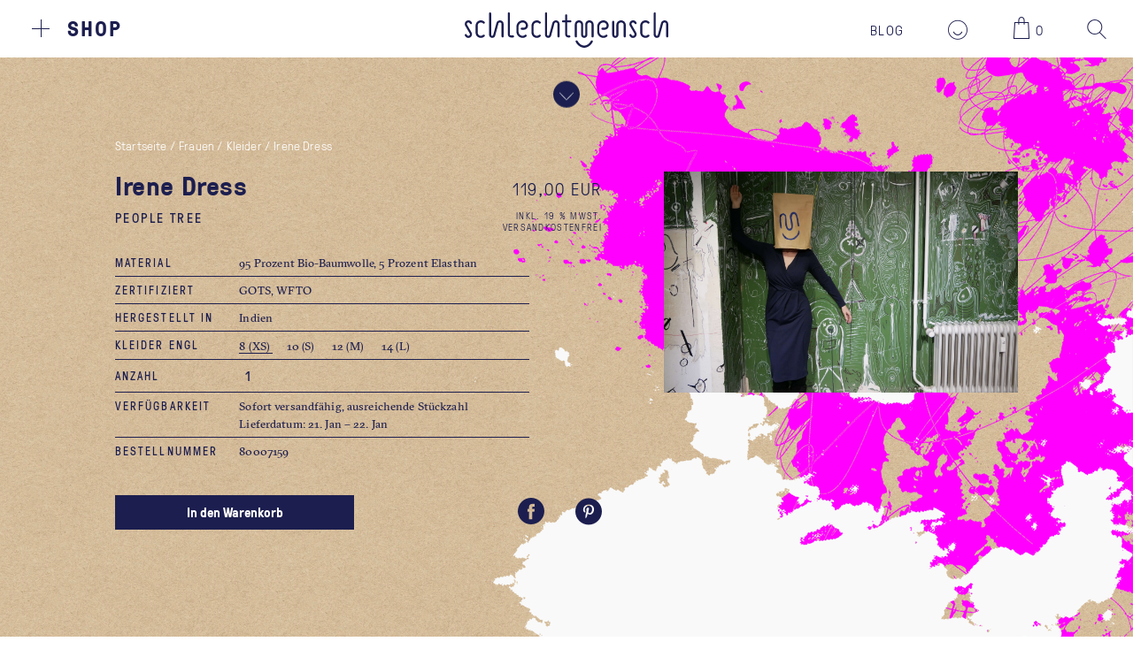

--- FILE ---
content_type: text/html; charset=utf-8
request_url: https://schlechtmensch.de/frauen/kleider/irene-dress1
body_size: 6576
content:
<!DOCTYPE html PUBLIC "-//W3C//DTD XHTML 1.0 Transitional//EN" "http://www.w3.org/TR/xhtml1/DTD/xhtml1-transitional.dtd">
<html xmlns="http://www.w3.org/1999/xhtml" xml:lang="de" lang="de">
<head>
<base href="https://schlechtmensch.de/" />
<title>Irene Dress-80007159</title>
<link rel="canonical" href="https://schlechtmensch.de/frauen/kleider/irene-dress" />
<meta name="robots" content="index,follow" />
<meta name="language" content="de" />
<meta name="company" content="schlechtmensch.de" />
<meta name="author" content="schlechtmensch" />
<meta name="publisher" content="schlechtmensch" />
<meta name="page-topic" content="Fair Trade Kleidung" />
<meta name="reply-to" content="Fair Organic" />
<meta name="revisit-after" content="5" />
<meta name="description" content="Große Auswahl an Fair Trade Bio-Kleidung im Laden in Stuttgart-Mitte, direkt am U-Bahn-Halt Neckartor, Onlineshop: keine Versandkosten" />
<meta name="keywords" content="Fairtrade Organic Mode Klamotten Kleidung Bio-Kleidung Stuttgart keine Versandkosten" />
<meta name="generator" content="xt:Commerce 4 - 4.2.00" />
<script type="text/javascript" src="https://ajax.googleapis.com/ajax/libs/jquery/1.8.2/jquery.min.js"></script>
<link rel="stylesheet" type="text/css" href="https://schlechtmensch.de/templates/schlechtmensch/css/stylesheet.css" />
<link rel="stylesheet" type="text/css" href="https://schlechtmensch.de/templates/schlechtmensch/css/slidebars.min.css" />
<link rel="stylesheet" type="text/css" href="https://schlechtmensch.de/templates/schlechtmensch/css/swiper.css" />
<link rel="stylesheet" type="text/css" href="https://schlechtmensch.de/templates/schlechtmensch/css/slidebars.min.css" />
<link rel="stylesheet" type="text/css" href="https://schlechtmensch.de/plugins/xt_master_slave/css/master_slave.css" />
<script type="text/javascript" src="https://schlechtmensch.de/templates/schlechtmensch/javascript/ext/modernizr.js"></script>
<script type="text/javascript" src="https://schlechtmensch.de/templates/schlechtmensch/javascript/lib/jquery-ui.min.js"></script>
<script type="text/javascript" src="https://schlechtmensch.de/templates/schlechtmensch/javascript/lib/lazysizes.min.js"></script>
<script type="text/javascript" src="https://schlechtmensch.de/templates/schlechtmensch/javascript/lib/ls.respimg.min.js"></script>
<script type="text/javascript" src="https://schlechtmensch.de/templates/schlechtmensch/javascript/lib/jquery.validate.js"></script>
<script type="text/javascript" src="https://schlechtmensch.de/templates/schlechtmensch/javascript/lib/fastclick.js"></script>
<script type="text/javascript" src="https://schlechtmensch.de/templates/schlechtmensch/javascript/schlechtmensch.all.js"></script>
<script type="text/javascript" src="https://schlechtmensch.de/templates/schlechtmensch/javascript/ext/slidebars.min.js"></script>
<script type="text/javascript" src="https://schlechtmensch.de/templates/schlechtmensch/javascript/lib/swiper.jquery.min.js"></script>
<script type="text/javascript" src="https://schlechtmensch.de/plugins/schlechtmensch/javascript/schlechtmensch.cartpopup.js"></script>
<meta http-equiv="Content-Type" content="text/html; charset=utf-8" />
<meta name="viewport" content="width=device-width, initial-scale=1.0, minimum-scale=1.0, maximum-scale=1.0, user-scalable=no"><link rel="stylesheet" href="//maxcdn.bootstrapcdn.com/font-awesome/4.3.0/css/font-awesome.min.css"><script type="text/javascript">var more_article_to_page_js = 6;var more_article_selector_range = ".product-listing-bottom";var more_article_selector_product = ".more_article_product";var more_article_to_page_url_js ="";</script><meta property="og:url" content="https://schlechtmensch.de/frauen/kleider/irene-dress" /><meta property="og:locale" content="de_DE" /><meta property="og:type" content="product" /><meta property="product:price:amount" content="119.00" /><meta property="product:price:currency" content="EUR" /><meta property="og:title" content="Irene Dress" /><meta property="og:description" content="" /><meta property="og:image" content="https://schlechtmensch.de/media/images/productDetailL/frauen_kleider_peopletree_irene_dress_navy.jpg" /><meta property="og:image:width" content="1440" /><meta property="og:image:height" content="960" /><link rel="shortcut icon" href="https://schlechtmensch.de/media/logo/icon.ico" type="image/x-icon" />
<link rel="icon" href="https://schlechtmensch.de/media/logo/icon.png" type="image/png" />
</head>
<body class="mac chrome webkit ch131"><header id="header" class="sb-slide">
    <div id="hinner">
        <div id="navigation">
            <ul id="headernavigation">
	<li class="shop">
    	<div class="crossholder">
    		<span class="cross"></span>
    	</div>
        <a href="/" target="_self">Shop</a>
    </li>
    <li class="blog">
		<a href="http://blog.schlechtmensch.de" target="_self">Blog</a>
    </li>
</ul>
<div id="categories">
	<p class="shop mobileonly"><a href="/" target="_self">Shop</a></p>
	<ul>
					<li class="l1 hassub red">
				<a href="https://schlechtmensch.de/frauen" title="Frauen">
                	Frauen
					                    	<span class="indicator right mobileonly">)</span>
                                    </a>
									<ul class="l2 red" id="cat_4">
                    	<li class="mobile-title mobileonly"><span class="indicator">(</span>Frauen</li>
                    		<li class="l2 red">
    	<a href="https://schlechtmensch.de/frauen/oberteile" title="Oberteile">Oberteile</a>
		    </li>
	<li class="l2 red">
    	<a href="https://schlechtmensch.de/frauen/jeans-co" title="Jeans & Co">Jeans & Co</a>
		    </li>
	<li class="l2 red">
    	<a href="https://schlechtmensch.de/frauen/kleider" title="Kleider">Kleider</a>
		    </li>
	<li class="l2 red">
    	<a href="https://schlechtmensch.de/frauen/roecke" title="Röcke">Röcke</a>
		    </li>
	<li class="l2 red">
    	<a href="https://schlechtmensch.de/frauen/overalls" title="Overalls">Overalls</a>
		    </li>
	<li class="l2 New">
    	<a href="https://schlechtmensch.de/frauen/jacken" title="Jacken">Jacken</a>
		    </li>
                    </ul>
							</li>
					<li class="l1 hassub green">
				<a href="https://schlechtmensch.de/maenner" title="Männer">
                	Männer
					                    	<span class="indicator right mobileonly">)</span>
                                    </a>
									<ul class="l2 green" id="cat_3">
                    	<li class="mobile-title mobileonly"><span class="indicator">(</span>Männer</li>
                    		<li class="l2 green">
    	<a href="https://schlechtmensch.de/maenner/oberteile" title="Oberteile">Oberteile</a>
		    </li>
	<li class="l2 green">
    	<a href="https://schlechtmensch.de/maenner/jeans-co" title="Jeans & Co">Jeans & Co</a>
		    </li>
	<li class="l2 New">
    	<a href="https://schlechtmensch.de/maenner/jacken" title="Jacken">Jacken</a>
		    </li>
                    </ul>
							</li>
					<li class="l1  yellow">
				<a href="https://schlechtmensch.de/taschen" title="Taschen">
                	Taschen
					                </a>
							</li>
		    	<li class="l1 blog mobileonly"><a href="http://blog.schlechtmensch.de" target="_self">Blog</a></li>
		<li class="l1 account mobileonly"><a href="https://schlechtmensch.de/customer" target="_self">Kundenbereich</a></li>		
		<li class="l1 search hassub mobileonly">
        	<a href="https://schlechtmensch.de/search" target="_self">Suche</a>
        	<ul class="l2">
				<li class="mobile-title mobileonly"><span class="indicator">(</span>Suche</li>
				<li class="l2 search"><a href="https://schlechtmensch.de/search" class="search-icon">
  <i class="smi smi-search"></i>
</a>
<div id="searchform-small">
    <form name="search482" action="https://schlechtmensch.de/search?info=2378" method="get" >
        <input type="hidden" name="page" value="search" id="page382"  />
        <input id="keywords" type="text" name="keywords" value="Suche" onfocus="if(this.value == 'Suche') this.value='';" onblur="if (this.value=='') this.value='Suche';"  />
    </form>
</div></li>
			</ul>
        </li>		
        
		    						<li class="l1 mobileonly"><a href="https://schlechtmensch.de/echter-laden">Echter Laden</a></li>
	    					<li class="l1 mobileonly"><a href="https://schlechtmensch.de/impressum">Impressum</a></li>
	    					<li class="l1 mobileonly"><a href="https://schlechtmensch.de/agb-widerruf-streitschlichtung">AGB + Widerruf + Streitschlichtung</a></li>
	    					<li class="l1 mobileonly"><a href="https://schlechtmensch.de/zahlung-lieferung">Zahlung + Lieferung</a></li>
	    					<li class="l1 mobileonly"><a href="https://schlechtmensch.de/zertifizierungen">Zertifizierungen</a></li>
	    			    </ul>
</div>
        </div>
        <div id="logo" class="svgframe">
            <svg width="100%" height="100%" viewbox="0 0 240 44" preserveAspectRatio="xMinYMin meet">
                <a xlink:href="/" xlink:show="replace">
                    <image xlink:href="https://schlechtmensch.de/templates/schlechtmensch/img/logo/sm-logo_blau.svg" src="https://schlechtmensch.de/templates/schlechtmensch/img/logo/sm-logo_blau.png" alt="Fair Trade Kleidung. Shop in Stuttgart-Mitte. Bio-Mode. Keine Versandkosten. Kein Mindestbestellwert. Bio-Mode. schlechtmensch. Fairtrade-Shop. GOTS zertifiziert. Green Fashion. Organic. 100 Prozent Fair Fashion. Kein Gelaber. Kein Getue. " width="240" height="44" />
                </a>
            </svg>
        </div>
        <div id="cart-login">
        	<div id="blog-link">
				<a href="http://blog.schlechtmensch.de" target="_self">Blog</a>
            </div>
                 
                <div id="login-box">
                    <a href="https://schlechtmensch.de/customer" class="loginicon">
  <i class="smi smi-account"></i>
</a>
                </div>
                        <div id="cart-box">
                	<a href="https://schlechtmensch.de/cart" class="carticon">
      <i class="smi smi-cart"></i>
	  <div id="content-count" data-cartcount="0">0</div>
    </a>

            </div>
            <div id="search-box">
                <a href="https://schlechtmensch.de/search" class="search-icon">
  <i class="smi smi-search"></i>
</a>
<div id="searchform-small">
    <form name="search464" action="https://schlechtmensch.de/search?info=2378" method="get" >
        <input type="hidden" name="page" value="search" id="page395"  />
        <input id="keywords" type="text" name="keywords" value="Suche" onfocus="if(this.value == 'Suche') this.value='';" onblur="if (this.value=='') this.value='Suche';"  />
    </form>
</div>
            </div>
        </div>
    </div>
</header>
<div id="sb-site">
    <section id="main-section">
        <article id="product" itemscope itemtype="http://schema.org/Product">
	<img id="product-ilu" class="bgimage chechout" src="https://schlechtmensch.de/templates/schlechtmensch/img/ilu/product/sm_textur_prd_007.png" />
	<div class="product-top fullsize">
		        	<figure class="product-image">
    			<img src="https://schlechtmensch.de/media/images/productDetailS/frauen_kleider_peopletree_irene_dress_navy.jpg" alt="Irene Dress" itemprop="image" class="productImageDefault productImage" />
        	</figure>
                <div class="info-box">
        	<h2>Irene Dress</h2>
            <p class="manufacturer" itemprop="brand">People Tree</p>
            <p class="product-price"> 119,00 EUR</p>
        </div>
    </div>
    <div class="arrow-down">
        <div id="arrow-fullscreen" class="svgframe">
            <svg width="100%" height="100%" viewbox="0 0 32 32" preserveAspectRatio="xMinYMin meet">
                <image xlink:href="https://schlechtmensch.de/templates/schlechtmensch/img/icons/sm_arrow_down_voll.svg" src="https://schlechtmensch.de/templates/schlechtmensch/img/icons/sm_arrow_down_voll.png" alt="Fair Trade Kleidung. Shop in Stuttgart-Mitte. Bio-Mode. Keine Versandkosten. Kein Mindestbestellwert. Bio-Mode. schlechtmensch. Fairtrade-Shop. GOTS zertifiziert. Green Fashion. Organic." width="32" height="32" />
            </svg>
        </div>
    </div>
    <div class="clear"></div>
    <div class="product-bottom">
        <div id="product-left" class="left">
        	<div id="breadcrumb">
				<ul class="infohandler">
                        <li><div itemscope itemtype="http://data-vocabulary.org/Breadcrumb"><a href="https://schlechtmensch.de" itemprop="url"><span itemprop="title">Startseite</span></a></div> /</li>
                                <li><div itemscope itemtype="http://data-vocabulary.org/Breadcrumb"><a href="https://schlechtmensch.de/frauen" itemprop="url"><span itemprop="title">Frauen</span></a></div> /</li>
                                <li><div itemscope itemtype="http://data-vocabulary.org/Breadcrumb"><a href="https://schlechtmensch.de/frauen/kleider" itemprop="url"><span itemprop="title">Kleider</span></a></div> /</li>
                                <li>Irene Dress</li>
            </ul> 			</div>
            <h1 itemprop="name" data-productsid="2378">Irene Dress</h1>
			<meta itemprop="gtin13" content="" />
			<meta itemprop="sku" content="2378">
            
			<p class="manufacturer">People Tree</p>

            				<div itemprop="offers" itemscope itemtype="http://schema.org/Offer">
					<meta itemprop="priceCurrency" content="EUR" />
					<meta itemprop="price" content="119.00"/>
											<meta itemprop="availability" content="InStock" />
										<meta itemprop="itemCondition" content="NewCondition" />
				</div>
                
                <div class="price-box">
                    <p class="product-price"> 119,00 EUR</p>
                                    
                                            <p class="product-tax-shipping info">inkl. 19 % MwSt.<br /><a href="https://schlechtmensch.de/zahlung-lieferung?coID=1" target="_blank" rel="nofollow">versandkostenfrei</a></p>
                                        
                </div>
			            
             
							<div class="line">
					<p class="label">Material</p>
                	<div class="info">95 Prozent Bio-Baumwolle, 5 Prozent Elasthan</div>
                </div>
                        				<div class="line">
					<p class="label">Zertifiziert</p>
                	<div class="info">GOTS, WFTO</div>
               	</div>
                        				<div class="line">
					<p class="label">Hergestellt in</p>
                	<div class="info">Indien </div>
               	</div>
                                    
			
                            
							<script type="text/javascript" src="/templates/schlechtmensch/plugins/xt_master_slave/options/ajax_call.js"></script>
<div id="ajax_options_holder">
    
    <input type="hidden" name="latest_clicked" id="latest_clicked"value="" />
            <input type="hidden" name="ajax_pID" id="ajax_pID" value="2378">
        <ul>
                            
                <li class="line">
                <p class="label">Kleider engl</p>
                <div class="info">
                <!--                    <span class="bold">Kleider engl: 8 (XS)</span>
                -->
                                <form name="product341" action="https://schlechtmensch.de/product?info=2378" method="post" >
                <input type="hidden" name="action" value="select_ms" id="action482"  />
                <span class="inline-block">
                     
                                                                     
                            <label for="id[340]341" class="default_option_selected" >
                                <input type="radio" id="id[340]341" name="id[340]" value="341"  checked="checked"   onchange="getOptions(this.id,'1');"  /> 
                                8 (XS)
                            </label>
                                                 
                            <label for="id[340]342" class="default_option" >
                                <input type="radio" id="id[340]342" name="id[340]" value="342"   onchange="getOptions(this.id,'1');"  /> 
                                10 (S)
                            </label>
                                                 
                            <label for="id[340]343" class="default_option" >
                                <input type="radio" id="id[340]343" name="id[340]" value="343"   onchange="getOptions(this.id,'1');"  /> 
                                12 (M)
                            </label>
                                                 
                            <label for="id[340]344" class="default_option" >
                                <input type="radio" id="id[340]344" name="id[340]" value="344"   onchange="getOptions(this.id,'1');"  /> 
                                14 (L)
                            </label>
                         
                                    </span>
                
                </form>
                </div>
                </li>
                    </ul>
            	<div style="color:white" id="out_of_stock_holder"></div>
</div>
										<form name="product483" id="tocartform" action="https://schlechtmensch.de/product?info=2378" method="post" >
				<input type="hidden" name="action" value="add_product" id="action77"  />
				<input type="hidden" name="product" value="2378"  />
				 
               	<div class="add-to-cart">
					                        <div class="line">
                            <p class="label text-qty">Anzahl</p>
                            <div class="info">
                                <div id="quantity" data-minquantity="1" data-maxquantity="1.00">
                                                                            <input type="text" name="qty" value="1" class="quantityvalue"  />
                                                                    </div>
                             </div>
                         </div>
					                                            <div class="line">
                            <p class="label">Verfügbarkeit</p>
                            <p class="product-stock-name info">
                                Sofort versandfähig, ausreichende Stückzahl<br />
                                                                	                                    	Lieferdatum: 21. Jan – 22. Jan
                                	                                                            </p>
                        </div>
                                                                                						                                                                                    <div class="line noborder">
                            <p class="label">Bestellnummer</p>
                            <p class="product-model info">80007159</p>
                        </div>
                                        
                        
						<div class="loader-holder">                
							<input type="submit"  class="tocart" title="In den Warenkorb" value="In den Warenkorb" />
							<div class="loader"></div>
                        </div>
                                    </div>
                </form>
                <div class="social">
                	                        <a href="http://www.facebook.com/share.php?u=https://schlechtmensch.de/frauen/kleider/irene-dress1&title=Irene Dress" rel="nofollow" target="Irene Dress" onClick="javascript:open('', 'Irene Dress','height=400,width=400')">
                            <i class="smi smi-facebook"></i>
                        </a>
                    					                        <a href="http://pinterest.com/pin/create/bookmarklet/?media=https://schlechtmensch.de/media/images/productDetailXL/frauen_kleider_peopletree_irene_dress_navy.jpg&url=https://schlechtmensch.de/frauen/kleider/irene-dress1&is_video=false&description=Irene Dress" rel="nofollow" target="_blank">
                            <i class="smi smi-pinterest"></i>
                        </a>
                                         </div>
                <div class="clear"></div>
                
			 
                
        </div>
        <div id="product-right" class="right">
			            						<figure class="product-image no-lazy">
                        <img src="https://schlechtmensch.de/media/images/productDetailL/frauen_kleider_peopletree_irene_dress_navy.jpg" alt="Irene Dress" class="productImageDefault"/>
                    </figure>
        					        </div>
    </div>
    <div class="clear"></div>
	<h3>weiterstöbern</h3>
<div class="swiper-container">
	<div class="swiper-wrapper">
			                <div class="swiper-slide">
					<article id="product-4575" class="product">
						<figure class="product-image">
							<a href="https://schlechtmensch.de/frauen/kleider/leoniaa1">
								                                    <img src="https://schlechtmensch.de/media/images/productDetailS/aleoniaa1.jpg" class="productImageDefault" alt="Leoniaa" width="208" height="300" />
								                                							</a>
						</figure>
                        <div class="product-information">
                            <h2 class="product-title">Leoniaa</h2>
                                                            <p class="product-price"> 79,90 EUR</p> 
                                                    </div>
                    </article>
				</div>
			                <div class="swiper-slide">
					<article id="product-5061" class="product">
						<figure class="product-image">
							<a href="https://schlechtmensch.de/frauen/kleider/kleid-guertel-black2">
								                                    <img src="https://schlechtmensch.de/media/images/productDetailS/lanius_ss21_12867-00_kleid_black_03_1.jpg" class="productImageDefault" alt="Kleid mit Gürtel black" width="200" height="300" />
								                                							</a>
						</figure>
                        <div class="product-information">
                            <h2 class="product-title">Kleid mit Gürtel black</h2>
                                                            <p class="product-price"> 149,90 EUR</p> 
                                                    </div>
                    </article>
				</div>
			                <div class="swiper-slide">
					<article id="product-4903" class="product">
						<figure class="product-image">
							<a href="https://schlechtmensch.de/frauen/kleider/kleid-tailliert-sonnengelb1">
								                                    <img src="https://schlechtmensch.de/media/images/productDetailS/kleidtailliertsonnegelb.jpg" class="productImageDefault" alt="Kleid tailliert sonnengelb" width="264" height="300" />
								                                							</a>
						</figure>
                        <div class="product-information">
                            <h2 class="product-title">Kleid tailliert sonnengelb</h2>
                                                            <p class="product-price"> 89,90 EUR</p> 
                                                    </div>
                    </article>
				</div>
			                <div class="swiper-slide">
					<article id="product-5172" class="product">
						<figure class="product-image">
							<a href="https://schlechtmensch.de/frauen/kleider/madalenaa1">
								                                    <img src="https://schlechtmensch.de/media/images/productDetailS/madalenaa1.jpg" class="productImageDefault" alt="Madalenaa" width="208" height="300" />
								                                							</a>
						</figure>
                        <div class="product-information">
                            <h2 class="product-title">Madalenaa</h2>
                                                            <p class="product-price"> 59,90 EUR</p> 
                                                    </div>
                    </article>
				</div>
			                <div class="swiper-slide">
					<article id="product-3600" class="product">
						<figure class="product-image">
							<a href="https://schlechtmensch.de/frauen/kleider/drachenkleid-rot1">
								                                    <img src="https://schlechtmensch.de/media/images/productDetailS/750202.jpg" class="productImageDefault" alt="Drachenkleid rot" width="263" height="300" />
								                                							</a>
						</figure>
                        <div class="product-information">
                            <h2 class="product-title">Drachenkleid rot</h2>
                                                            <p class="product-price"> 89,90 EUR</p> 
                                                    </div>
                    </article>
				</div>
			                <div class="swiper-slide">
					<article id="product-5773" class="product">
						<figure class="product-image">
							<a href="https://schlechtmensch.de/frauen/kleider/etuikleid-mango2">
								                                    <img src="https://schlechtmensch.de/media/images/productDetailS/lanius_ss22_13100-00_etuikleid_mango_01_1200x1800.jpg" class="productImageDefault" alt="Etuikleid mango" width="225" height="300" />
								                                							</a>
						</figure>
                        <div class="product-information">
                            <h2 class="product-title">Etuikleid mango</h2>
                                                            <p class="product-price"> 129,90 EUR</p> 
                                                    </div>
                    </article>
				</div>
			                <div class="swiper-slide">
					<article id="product-4941" class="product">
						<figure class="product-image">
							<a href="https://schlechtmensch.de/frauen/kleider/kleid-taschen-schwarz1">
								                                    <img src="https://schlechtmensch.de/media/images/productDetailS/anukookleid_mit_taschen.jpg" class="productImageDefault" alt="Kleid mit Taschen schwarz" width="264" height="300" />
								                                							</a>
						</figure>
                        <div class="product-information">
                            <h2 class="product-title">Kleid mit Taschen schwarz</h2>
                                                            <p class="product-price"> 85,90 EUR</p> 
                                                    </div>
                    </article>
				</div>
			                <div class="swiper-slide">
					<article id="product-1470" class="product">
						<figure class="product-image">
							<a href="https://schlechtmensch.de/frauen/kleider/tie-suit-poppy-red1">
								                                    <img src="https://schlechtmensch.de/media/images/productDetailS/frauen-kleider-kleid-almalovis03.jpg" class="productImageDefault" alt="Tie Suit poppy red" width="480" height="300" />
								                                							</a>
						</figure>
                        <div class="product-information">
                            <h2 class="product-title">Tie Suit poppy red</h2>
                                                            <p class="product-price"> 99,90 EUR</p> 
                                                    </div>
                    </article>
				</div>
			                <div class="swiper-slide">
					<article id="product-5256" class="product">
						<figure class="product-image">
							<a href="https://schlechtmensch.de/frauen/kleider/magnaau-minifloral1">
								                                    <img src="https://schlechtmensch.de/media/images/productDetailS/magnaau_minifloral.jpg" class="productImageDefault" alt="Magnaau Minifloral" width="208" height="300" />
								                                							</a>
						</figure>
                        <div class="product-information">
                            <h2 class="product-title">Magnaau Minifloral</h2>
                                                            <p class="product-price"> 119,90 EUR</p> 
                                                    </div>
                    </article>
				</div>
			                <div class="swiper-slide">
					<article id="product-6784" class="product">
						<figure class="product-image">
							<a href="https://schlechtmensch.de/frauen/kleider/kleid-ocs-light-blue3">
								                                    <img src="https://schlechtmensch.de/media/images/productDetailS/lanius_124-13872-559-light-blue-34_kleid_02_700x1050.jpg" class="productImageDefault" alt="Kleid OCS light blue" width="225" height="300" />
								                                							</a>
						</figure>
                        <div class="product-information">
                            <h2 class="product-title">Kleid OCS light blue</h2>
                                                            <p class="product-price"> 99,90 EUR</p> 
                                                    </div>
                    </article>
				</div>
				</div>
	<div class="swiper-button-next"></div>
	<div class="swiper-button-prev"></div>
</div>
    <script type="text/javascript" src="https://schlechtmensch.de/templates/schlechtmensch/javascript/schlechtmensch.product.js"></script>
</article>
<img class="bgimage product-bottom-spot" src="https://schlechtmensch.de/templates/schlechtmensch/img/ilu/product/Fleck_BLUE.gif">
    </section>
    <footer id="footer">
        <p>
    <ul>
        <li class="no-mobile">&copy; 2026 schlechtmensch</li>
        <li class="dash no-mobile">|</li>
                    <li class="level1 no-mobile"><a href="https://schlechtmensch.de/echter-laden">Echter Laden</a></li>
                            <li class="dash no-mobile">|</li>
                                <li class="level1 "><a href="https://schlechtmensch.de/impressum">Impressum</a></li>
                            <li class="dash ">|</li>
                                <li class="level1 "><a href="https://schlechtmensch.de/agb-widerruf-streitschlichtung">AGB + Widerruf + Streitschlichtung</a></li>
                            <li class="dash no-mobile">|</li>
                                <li class="level1 no-mobile"><a href="https://schlechtmensch.de/zahlung-lieferung">Zahlung + Lieferung</a></li>
                            <li class="dash no-mobile">|</li>
                                <li class="level1 no-mobile"><a href="https://schlechtmensch.de/zertifizierungen">Zertifizierungen</a></li>
                        </ul>
</p>
    </footer>
    <script type="text/javascript">
		(function(i,s,o,g,r,a,m){i["GoogleAnalyticsObject"]=r;i[r]=i[r]||function(){
		(i[r].q=i[r].q||[]).push(arguments)},i[r].l=1*new Date();a=s.createElement(o),
		m=s.getElementsByTagName(o)[0];a.async=1;a.src=g;m.parentNode.insertBefore(a,m)
		})(window,document,"script","//www.google-analytics.com/analytics.js","ga");
		ga("create", "UA-65951968-1", "auto");ga('set', 'anonymizeIp', true);ga('set', 'dimension11', 'desktop');ga("send", "pageview");</script> 
    <img src="cronjob.php" width="1" height="1" />
</div>
    <div id="ga_layer">
		<div id="close-icon">
			<a id="close-field" href="#">
				<span></span>
			</a>
		</div>
    	<div id="ga_content" data-top="0">
            
    	</div>
    </div>
<div id="cart_sidebar" class="sb-slidebar sb-right"></div>
</body>
</html>

--- FILE ---
content_type: text/css
request_url: https://schlechtmensch.de/templates/schlechtmensch/css/stylesheet.css
body_size: 70533
content:
@charset "UTF-8";
/* CSS Document */

/**
 *	Table of Contents
 *
 *	1.0 - Reset
 *	2.0 - Typography
 *	3.0 - Header
 *		3.1 - Cart & Login
 *	4.0 - Navigation
 *	5.0 - Content
 *		5.1 - Default Page
 *		5.2 - mobile quantity selection
 * 		5.3 - cart
 *		5.4 - sidebar cart
 *		5.5 - login
 *		5.6 - checkout
 *			5.6.1 - shipping & payment
 *			5.6.2 - account
 *			5.6.3 - address book
 *			5.6.4 - address history
 *		5.7 - product page
 *		5.8 - Product Lisiting
 *		5.9 - Kontakt 
 *	6.0 - Footer
 *	7.0 buttons & input
 *	8.0 Tablet & Smartphone
 *
 */

/**
 *	1.0 - Reset
 */
html, body, div, span, applet, object, iframe, h1, h2, h3, h4, h5, h6, p, blockquote, pre, a, abbr, acronym, address, big, cite, code, del, dfn, em, font, ins, kbd, q, s, samp, small, strike, strong, sub, sup, tt, var, dl, dt, dd, ol, ul, li, fieldset, form, label, legend, table, caption, tbody, tfoot, thead, tr, th, td {
	border: 0;
	font-family: inherit;
	font-size: 100%;
	font-style: inherit;
	font-weight: inherit;
	margin: 0;
	outline: 0;
	padding: 0;
	vertical-align: baseline;
}

html {
	-webkit-box-sizing: border-box;
	-moz-box-sizing: border-box;
	box-sizing: border-box;
	overflow-y: scroll;
	-webkit-text-size-adjust: 100%;
	-ms-text-size-adjust: 100%;
	margin:0px !important;
	padding:0px !important;
	-webkit-font-smoothing: antialiased;
}

*,
*:before,
*:after {
	-webkit-box-sizing: inherit;
	-moz-box-sizing: inherit;
	box-sizing: inherit; 
	-webkit-touch-callout: none;
	-webkit-tap-highlight-color: rgba(0, 0, 0, 0);
}

body {
	font-family:'GT-Pressura-Light', Helvetica, sans-serif;
	color:rgb(28,30,79); 
	font-size:16px;
	letter-spacing:0.01em;
	line-height:20px;
	-moz-hyphens: auto;
   	-o-hyphens: auto;
	-webkit-hyphens: auto;
	-ms-hyphens: auto;
	hyphens: auto; 
}

article,
aside,
details,
figcaption,
figure,
footer,
header,
main,
nav,
section {
	display: block;
}

ol,
ul {
	list-style: none;
}

table {
	border-collapse: separate;
	border-spacing: 0;
}

caption,
th,
td {
	font-weight: normal;
	text-align: left;
}

blockquote:before,
blockquote:after,
q:before,
q:after {
	content: "";
}

blockquote,
q {
	-webkit-hyphens: none;
	-moz-hyphens: none;
	-ms-hyphens: none;
	hyphens: none;
	quotes: none;
}

a:focus {
	outline: 2px solid #c1c1c1;
	outline: 2px solid rgba(51, 51, 51, 0.3);
}

a:hover,
a:active {
	outline: 0;
}

a:focus, a:active, 
button::-moz-focus-inner,
input[type="reset"]::-moz-focus-inner,
input[type="button"]::-moz-focus-inner,
input[type="submit"]::-moz-focus-inner,
select::-moz-focus-inner,
input[type="file"] > input[type="button"]::-moz-focus-inner {
    border: 0;
    outline : 0;
}

a img {
	border: 0;
}

#sb-site{
	background:url(../img/paper_bg.jpg);
	background-size:288px 288px;
	overflow:hidden;
}

/**
 *	2.0 - Typography
 */
@font-face {
  font-family: 'GT-Pressura-Regular';
  src: url('../fonts/GT-Pressura-Regular.eot');
  src: url('../fonts/GT-Pressura-Regular.eot?#iefix') format('embedded-opentype'),
       url('../fonts/GT-Pressura-Regular.woff') format('woff'),
	   url('../fonts/GT-Pressura-Regular.svg#svgFontName') format('svg');
  font-weight: normal;
  font-style: normal;
}

@font-face {
  font-family: 'GT-Pressura-Bold';
  src: url('../fonts/GT-Pressura-Bold.eot');
  src: url('../fonts/GT-Pressura-Bold.eot?#iefix') format('embedded-opentype'),
       url('../fonts/GT-Pressura-Bold.woff') format('woff'),
	   url('../fonts/GT-Pressura-Bold.svg#svgFontName') format('svg'); 
  font-weight: normal;
  font-style: normal;
}

@font-face {
  font-family: 'GT-Pressura-Light';
  src: url('../fonts/GT-Pressura-Light.eot');
  src: url('../fonts/GT-Pressura-Light.eot?#iefix') format('embedded-opentype'),
       url('../fonts/GT-Pressura-Light.woff') format('woff'); 
  font-weight: normal;
  font-style: normal;
}

@font-face {
  font-family: 'IconFont';
  src: url('../fonts/icon.eot');
  src: url('../fonts/icon.eot?#iefix') format('embedded-opentype'),
       url('../fonts/icon.woff2') format('woff2'),
       url('../fonts/icon.woff') format('woff'); 
  font-weight: normal;
  font-style: normal;
}

@font-face {
  font-family: 'GT-Sectra-Regular';
  src: url('../fonts/GT-Sectra-Regular.eot');
  src: url('../fonts/GT-Sectra-Regular.eot?#iefix') format('embedded-opentype'),
       url('../fonts/GT-Sectra-Regular.woff') format('woff'); 
  font-weight: normal;
  font-style: normal;
}

@font-face {
  font-family: 'GT-Sectra-Regular-Italic';
  src: url('../fonts/GT-Sectra-Regular-Italic.eot');
  src: url('../fonts/GT-Sectra-Regular-Italic.eot?#iefix') format('embedded-opentype'),
       url('../fonts/GT-Sectra-Regular-Italic.woff') format('woff'); 
  font-weight: normal;
  font-style: normal;
}

.smi{
  display: inline-block;
  font: normal normal normal 18px/1 IconFont;
  font-size: inherit;
  text-rendering: auto;
  -webkit-font-smoothing: antialiased;
  -moz-osx-font-smoothing: grayscale;
  transform: translate(0, 0);
  font-size:22px;
}

.smi-trash:before{
	content:"d";
}

.smi-cart:before{
	content:"w";
}

.smi-search:before{
	content:"s";
}

.smi-account:before{
	content:"l";
}

.smi-account-full:before{
	content:"L";
}

.smi-edit:before{
	content:"b";
}

.smi-facebook:before{
	content:"F";
}

.smi-pinterest:before{
	content:"P";
}

h1,
h2,
h3,
h4,
h5,
h6{
	-moz-hyphens: none;
   	-o-hyphens: none;
	-webkit-hyphens: none;
	-ms-hyphens: none;
	hyphens: none; 
}

h1{
	font-family:'GT-Pressura-Bold', Helvetica, sans-serif;
	font-size:30px;
	line-height:32px;
	margin:0px 0px 30px 0px;
	letter-spacing:0.02em;
}

h2{
	font-family:'GT-Pressura-Bold', Helvetica, sans-serif;
	font-size:30px;
	line-height:32px;
	margin:0px 0px 30px 0px;
	letter-spacing:0.02em;
}

h2.product-title{
	margin:12px 0px 0px 0px;
	font-size:24px;
	line-height:26px;
}

h3{
	font-family:'GT-Pressura-Bold', Helvetica, sans-serif;
	font-size:20px;
	line-height: 25px;
	margin:20px 0px 10px 0px;
}

h4{
	font-family:'GT-Pressura-Bold', Helvetica, sans-serif;
	font-size:15px;
	line-height: 20px;
	margin:0px 0px 10px 0px;
}

h5,
h6{
	font-family:'GT-Pressura-Bold', Helvetica, sans-serif;
	font-size:15px;
	line-height: 20px;
	margin:12px 0px 5px 0px;
}

p{
	font-family: 'GT-Sectra-Regular', Georgia, sans;
	font-size:16px;
	letter-spacing:0.01em;
	line-height:20px;
	margin-bottom:10px;
}

.checkout p{
	font-family:'GT-Pressura-Regular', Helvetica, sans-serif;
	font-size:16px;
	letter-spacing:0.01em;
	line-height:20px;
	margin-bottom:0px;
}

a{
	text-decoration:none;
	color:rgb(28,30,79);
}

p.small-font,
a.small-font{
	font-size:13px;
	letter-spacing:0.02em;
}

a.edit{
	font-family:'GT-Pressura-Bold', Helvetica, sans-serif;
	font-size:13px;
	color:rgb(28,30,79);
}

ul{
	margin:0px;
	padding:0px;
	list-style-type:none;
}

figure{
	margin:0px;
	padding:0px;
}

.left{
	float:left;
}

.right{
	float:right;
}

.center{
	text-align:center;
}

.align-right{
	text-align:right;
}

.clear{
	clear:both;
}

.block{
	display:block !important;
}

.inline-block{
	display:inline-block;
}

.none{
	display:none;
}

i,
em{
	font-family: 'GT-Sectra-Regular-Italic';
	font-style:normal;
}

strong{
	font-family:'GT-Pressura-Bold', Helvetica, sans-serif;
}

.svgframe{
	width:312px;
	height:100%;
	position:relative;
	display:inline-block;
	vertical-align:middle;
	text-align:left;
	overflow:hidden;
}

.svgframe svg{
	position:absolute;
}

.svgframe image{
	width:100%;
	height:auto;
}

ul.error{
	font-family: 'GT-Pressura-Regular', Helvetica, sans-serif;
	margin-bottom:10px;
}

ul.warning{
	font-family: 'GT-Pressura-Regular', Helvetica, sans-serif;
	margin-bottom:10px;
}

ul.success{
	font-family: 'GT-Pressura-Regular', Helvetica, sans-serif;
	margin-bottom:10px;
}

ul.info{
	font-family: 'GT-Pressura-Regular', Helvetica, sans-serif;
	margin-bottom:10px;
}

::selection {
 	background:rgb(255,0,255);
	color:#fff;
}

::-moz-selection {
 	background:rgb(255,0,255);
  	color:#fff;
}

/**
 * 3.0 - Header
 */
#header{
	width:100%;
	height:65px;
	background:#FFF;
	position:fixed;
	top:0px;
	left:0px;
	z-index: 999;
}

#logo{
	position: absolute;
	left: 50%;
	top:12px;
	width:240px;
	height:44px;
	margin-left:-120px;
}

#logo image{
	width:240px;
	height:44px;
}

/**
 * 3.1 - Cart & Login
 */
#cart-login{
	right:30px;
	top:20px;
	position:absolute;
}

#login-box,
#cart-box,
#search-box{
	float:left;
}

#cart-box,
#login-box{
	margin-right:50px;
}

#search-box a{
	float:left;
}

#searchform-small{
	float:left;
	width:0px;
	display:none;
}

#searchform-small input{
	margin:0px;
}

#searchform-small input#keywords{
	margin-left:5px;
	height: 24px;
	line-height: 21px;
	font-family:'GT-Pressura-Light', Helvetica, sans-serif;
	font-size: 16px;
}

#content-count{
	display:inline-block;
}

/**
 * 4.0 - Navigation
 */
#navigation{
	position: absolute;
	top:22px;
	left:0px;
	width: 100%;
}

#headernavigation{
	margin-left:36px;
}

#headernavigation > li{
	display:inline-block;
	margin-right:80px;
}

#headernavigation > li.blog{
	display:none;
}

#blog-link a,
#headernavigation li a{
	font-size:24px;
	letter-spacing:0.08em;
	text-transform:uppercase;
}

#blog-link a{
	font-size:16px;
	line-height: 28px;
}

#headernavigation li.shop a{
	font-family: 'GT-Pressura-Bold', Helvetica, sans-serif;
}

#blog-link{
	float: left;
	margin-right: 50px;
	line-height: 26px;
}

#headernavigation .crossholder{
	width:50px;
	height:40px;
	display:inline-block;
	float:left;
	margin-left:-10px;
	margin-top:-10px;
	position:relative;
	cursor:pointer;
}

#headernavigation .cross{
	width:20px;
	height:1px;
	cursor: pointer;
	position: absolute;
	display: block;
	content: '';
	background:rgb(28,30,79);
	left: 10px;
	top: 20px;
	-webkit-transition: all 0.4s;
    -moz-transition: all 0.4s;
    -ms-transition: all 0.4s;
    -o-transition: all 0.4s;
    transition: all 0.4s;
}

#headernavigation .cross:after{
	width:1px;
	height:20px;
	top:-10px;
	left:10px;
	cursor: pointer;
	position: absolute;
	display: block;
	content: '';
	background:rgb(28,30,79);
}

#headernavigation .crossholder.active .cross{
	-webkit-transform: rotate(-45deg);
	-ms-transform: rotate(-45deg);
	transform: rotate(-45deg);
}

#categories{
	top:40px;
	left: 36px;
	position:absolute;
	display:none;
	-webkit-transition:none;
    -moz-transition: none;
    -ms-transition: none;
    -o-transition: none;
    transition: none;
}

#categories li.l1{
	display: inline-block;
	vertical-align: top;
	position:relative;
	-webkit-transition:none;
    -moz-transition: none;
    -ms-transition: none;
    -o-transition: none;
    transition: none;
}

#categories .mobileonly{
	display:none !important;
}

#categories li.l1 a{
	float:left;
	display:inline-block;
	background:rgb(28,30,79);
	padding:3px 10px 3px 10px; 
	margin-right:5px;
	margin-bottom:5px;
	color:#fff;
	font-family:'GT-Pressura-Regular', Helvetica, sans-serif;
	font-size:20px;
	-moz-hyphens: none;
   	-o-hyphens: none;
	-webkit-hyphens: none;
	-ms-hyphens: none;
	hyphens: none;
	white-space: nowrap;
}

.no-touchevents #categories li.l1 a:hover{
	color:rgb(28,30,79);
	background:#fff;
}

#categories li.l1 ul{
	position:absolute;
	top:32px;
	left:0px;
}

#categories li.l1 ul li{
	height:26px;
	margin-bottom: 5px;
}

#categories li.l1 ul li a{
	display:none;
	margin-bottom: 0px;
	font-size:16px;
	line-height:26px;
	padding:0px 10px 0px 10px;
}

#categories ul.l3{
	display:none;
}

/**
 * 5.0 - Content
 */
#main-section{
	width:100%;
	text-align:center;
	overflow: hidden;
	margin-top:64px;
	min-height: calc(100vh - 130px);
}

.regular-content{
	width:1020px;
	margin-top:125px;
	display: inline-block;
	margin-bottom: 40px;
	text-align:left;
}

.regular-content ul:not(.infohandler) li{
	position:relative;
	padding-left:10px;
	font-family: 'GT-Sectra-Regular', Georgia, sans;
	font-size:16px;
	letter-spacing:0.01em;
	line-height:20px;
	margin-bottom:10px;
}

.regular-content ul:not(.infohandler) li:before{
	content:"\2022";
	position:absolute;
	top:0px;
	left:0px;
}

.regular-content ol{
	 list-style-type: decimal;
	 list-style-position: inside;
	 margin-bottom:10px;
}

.regular-content ol li{
	font-family: 'GT-Sectra-Regular', Georgia, sans;
	font-size:16px;
	letter-spacing:0.01em;
	line-height:20px;
}

.textstyles{
	width:70%;
}

#headernavigation li.shop a,
.regular-content a{
	display: inline-block;
} 

.product-listing #breadcrumb a,
.regular-content a.no-border,
#map a,
.regular-content a > img,
#toogle-button a,
.statusholder > a,
.cart .product-name a,
.regular-content.checkout .content-right a,
#breadcrumb a,
.cart a{
	border-bottom:none;
	-webkit-box-shadow:none;
	-moz-box-shadow:none;
	box-shadow:none;
}

.regular-content.fullsizetop{
	margin-top:5px;
}

img.bgimage{
	position: absolute;
	top:0px;
	right: 0px;
	max-height: 100%;
	max-width:100%;
	z-index: -150;
}

img.bgimage.left{
	top:0px;
	left:0px;
	right: auto;
}

img.bgimage.mobileonly{
	display:none;
}


/**
 *	5.1 - Default Page
 */
#bgvideo{
	position: absolute;
	top: 50%;
	left: 50%;
	min-width: 100%;
	min-height: 100%;
	width: auto;
	height: auto;
	z-index: 100;
	-webkit-transform: translateX(-50%) translateY(-50%);
	-moz-transform: translateX(-50%) translateY(-50%);
    -ms-transform: translateX(-50%) translateY(-50%);
    -o-transform: translateX(-50%) translateY(-50%);
	transform: translateX(-50%) translateY(-50%);
	background-size: cover;
	-webkit-transition: 1s opacity;
    -moz-transition: 1s opacity;
    -ms-transition: 1s opacity;
    -o-transition: 1s opacity;
	transition: 1s opacity;
}

#bgvideo.mobile{
	position:relative;
	z-index:999;
	top:0;
	width:100%;
	height:auto;
	left:0;
	-webkit-transform:none;
	-moz-transform:none;
    -ms-transform:none;
    -o-transform: none;
	transform: none;
}

#videofullsize video::-webkit-media-controls {
	display: none !important
}

.touchevents #videofullsize{
	background: url('../video/KillerGirl_Bus.jpg') center center / cover no-repeat;
}

.touchevents #videofullsize .default.info-box,
.touchevents #videofullsize figure.product-image,
.touchevents #videofullsize video{
	display:none;
}

#mobile-play-button{
	width:72px;
	height:72px;
	margin-top:-36px;
	margin-left:-36px;
	z-index:999;
	top:50%;
	left:50%;
	position:absolute;
	background-size:72px 72px;
	background:url(../img/icons/sm_play_white.png);
	background:url(../img/icons/sm_play_white.svg);
}

.no-video #mobile-play-button,
.no-touchevents #mobile-play-button{
	display:none;
}

#skip{
	width:130px;
	height:50px;
	line-height:50px;
	border:1px solid #fff;
	position:absolute;
	bottom:20px;
	left:50%;
	margin-left:-65px;
	z-index: 999;
	font-family: 'GT-Pressura-Regular', Helvetica, sans-serif;
	font-size: 30px;
	color:#fff;
	cursor:pointer;
}

.touchevents #skip{
	display:none;
}

#startpage-subinfo{
	width:100%;
	height:65px;
	margin:0px 0px 10px 0px;
	padding:0 5px 0 5px;
}

#subinfo-inner{
	background:rgb(255,164,55);
	text-align:center;
}

#startpage-subinfo h3{
	line-height:65px;
	color:rgb(255,255,0);
	font-family: 'GT-Pressura-Regular', Helvetica, sans-serif;
	font-size: 30px;
	letter-spacing: 0.02em;
}


#videofullsize{
	position:relative;
	overflow:hidden;
}

.default h1{
	font-size:45px;
	letter-spacing:0.02em;
	line-height:54px;
}

.default.info-box{
	width: 60%;
	position: absolute;
	right: 8%;
	bottom: 30%;
	text-align:right;
	z-index: 80;
}

.default.info-box h2{
	font-family:'GT-Pressura-Bold', Helvetica, sans-serif;
	font-size:120px;
	color:#fff;
	line-height:120px;
	-moz-hyphens: none;
   	-o-hyphens: none;
	-webkit-hyphens: none;
	-ms-hyphens: none;
	hyphens: none;
	margin:0px;
}

.default-girl{
	bottom:0px;
	top: auto !important;
	z-index: -99 !important;
}

.default-fleck-one{
	bottom:0px;
	top: auto !important;
}

.default-fleck-two{
	left:-200px;
	right:auto !important;
}

a.more-link-default{
	width: 33.333333%;
	float: left;
	overflow: hidden;
	position: relative;
	color: #fff;
	padding: 0px 5px 10px 5px;
	text-transform:uppercase;
}

#stoerer{
	width:430px;
	height:auto;
}

.storer-holder{
	position: absolute;
	left:calc(66% - 286px);
	z-index:400;
}

a.more-link-default.top{
	width: 100% !important;
	position: absolute;
	left: 0px;
	bottom: 45px;
	z-index:300;
}

a.more-link-default.top h3{
	font-size:80px;
	line-height: 55px;
	margin-bottom:0px;
	padding-top:10px;
}

.mobile-default-image{
	display:none !important;
}

a.more-link-default .headtitle-small{
	text-transform: none;
	font-size: 20px;
	letter-spacing:0;
	font-family: 'GT-Pressura-Regular', Helvetica, sans-serif;
}

a.more-link-default h3{
	font-size:40px;
	line-height:40px;
	letter-spacing: 0.16em;
}

a.more-link-default.women{
	background:rgb(255, 0, 115);
}

a.more-link-default.bag{
	background:rgb(255, 164, 55);
}

a.more-link-default.men{
	background:rgb(0, 177, 109);
}


a.more-link-default.top.women{
	background:rgba(255, 0, 115,0.9);
}

a.more-link-default.top.bag{
	background:rgba(255, 164, 55,0.9);
}

a.more-link-default.top.men{
	background:rgba(0, 177, 109,0.9);
}


a.more-link-default .indicator{
	font-family: 'IconFont';
	padding-left: 10px;
}

a.more-link-default.top .indicator{
	font-size:30px;
	bottom: -4px;
	position: relative;
}

.product-listing-bottom.defaultpage{
	margin-bottom: 60px;
}

.default-prev-image{
	width: 33.333333%;
	height: 100%;
	float: left;
	position:relative;
	overflow:hidden;
	background:white;
}

.default-prev-image img{
	z-index:200 !important;
}


/**
 *	5.2 - mobile quantity selection
 */
.selectors{
	width: 120px;
	display:none;
	border-bottom: 1px solid #fff;
}
	
.qty-dropdown{
	padding: 0px;
	width: 100%;
	position: relative;
	display: inline-block;
	vertical-align: middle;
}
	
.dropdown-toggle{
	width: 100%;
	color: rgb(28,30,79);
	box-shadow: none;
	padding: 8px 0px;
	height: 100%;
	border-radius: 0;
	cursor: pointer;
	transition: border-color ease-in-out 0.15s, box-shadow ease-in-out 0.15s;
	margin-bottom: 0;
	text-align: left;
}

.heading{
	font-size: 15px;
	margin-bottom: 0.25em;
	color:#fff;
}

.heading a{
	color:#fff;
}
	
.caret{
	position: absolute;
	right: 12px;
	top: 50%;
	margin-top: -2px;
	display: inline-block;
	width: 0;
	height: 0;
	margin-left: 2px;
	vertical-align: middle;
	border-top: 4px solid #fff;
	border-right: 4px solid transparent;
	border-left: 4px solid transparent;
}

.dropdown-menu{
	width: 100%;
	border-left: 1px solid #fff;
	border-right: 1px solid #fff;
	border-bottom: 1px solid #fff;
	overflow: auto;
	max-height: 90px;
	min-width: 1px;
	box-shadow: none;
	position: absolute;
	top:100%;
	top: calc(100% - 1px);
	left: 0;
	z-index: 1000;
	float: left;
	padding: 5px 0;
	margin: 2px 0 0;
	-webkit-box-shadow: 0 6px 12px rgba(0,0,0,0.175);
	box-shadow: 0 6px 12px rgba(0,0,0,0.175);
	background-clip: padding-box;
	display:none;
}
	
.qty-button-updated-val{
	width:100%;
}

.qty-button-updated-val a{
	line-height:25px;
	display:block;
	color:#fff;
}

/**
 *	5.3 - cart
 */
.cart{
	text-align:left;
}

.cart table {
	width: 100%;
	border-collapse: collapse; 
}

.cart .tablediv{
	display:block;
	float:left;
}
 
.cart thead th,
.cart .tableheaderdiv{
	font-size:13px;
	letter-spacing:0.03em;
	border-bottom: 1px solid rgb(28,30,79);
    font-family:'GT-Pressura-Regular', Helvetica, sans-serif;

}

.cart .image{
	width:30%;
}

.cart .name{
	width:38.4%;
}

.cart.final .name{
	width:33%;
}

.regularcart .selectors{
	border-bottom: 1px solid rgb(28,30,79);
}

.regularcart .heading{
	color:rgb(28,30,79);
}

.regularcart .heading a{
	color:rgb(28,30,79);
}

.regularcart .caret{
	border-top: 4px solid rgb(28,30,79);
}

.regularcart .dropdown-menu{
	background:rgb(28,30,79);
}

.cart .quantity{
	text-align:center;
	width:9%;
	font-family:'GT-Pressura-Regular', Helvetica, sans-serif;
}

.cart .price{
	text-align:right;
	width:11%;
	font-family:'GT-Pressura-Regular', Helvetica, sans-serif;
}

.cart.final .price{
	width:14%;
}

.cart .final-price{
	text-align:right;
	border-right:0px;
	width:11.6%;
	font-family:'GT-Pressura-Regular', Helvetica, sans-serif;
}

.cart.final .final-price{
	width:14%;
}

.cart .tablerowdiv{
	width:100%;
}

.cart tbody tr,
.cart .tablerowdiv{
	border-bottom: 1px solid rgb(28,30,79);
}

.cart tbody td,
.cart .tablebodydiv{
	vertical-align: top;
	padding: 10px 0 10px 0px;
	position:relative;
}

.cart .image{
	padding-right:10px;
}


.cart .image img{
	width:100%;
	height:auto;
	float: left;
}

.cart tbody td.name{
	padding:10px 10px 10px 10px;
}


#confirmation.cart > table{
	margin-top:10px;
	margin-bottom:40px;
}

.cart table.ms-options tr{
	border-bottom:none;
}

.cart table.ms-options tbody td{
	padding:0px;
	border:none;
}

.cart table.ms-options tbody td img{
	margin:0px 0px -1px 5px;
}

.cart .product-name {
	padding: 0 0 5px 0;
	font-family:'GT-Pressura-Bold', Helvetica, sans-serif;
}

.cart .del-product {
	font-family:'GT-Pressura-Bold', Helvetica, sans-serif;
	position: absolute;
	bottom: 13px;
}

.cart .del-info{
	text-transform:lowercase;
}

.cart p.delivery-date{
	margin-top:4px;
}

.cart.final tbody td.name .products-model,
.cart.final tbody span.msname,
.cart.final tbody span.mssep,
.cart.final tbody span.msvalue{
	font-size:16px;
	font-family:'GT-Pressura-Regular', Helvetica, sans-serif;
}

.cart.final p.info,
.cart.final p.delivery-date{
	font-size:13px;
	font-family:'GT-Pressura-Regular', Helvetica, sans-serif;
}
	
.cart p.products_model{
	font-family:'GT-Pressura-Regular', Helvetica, sans-serif;
}

.cart .del-product:hover {
	cursor: pointer;
}

.cart tbody .quantity-holder{
	text-align:center;
	float: right;
	margin-right: 20px;
}

.cart tbody .quantity-holder a{
	width:30%;
	font-size:20px;
	display:inline-block;
}

.cart tbody .quantity-holder input{
	width:25%;
	border:none;
	text-align:center;
	height:30px;
	margin-top:0px;
}

.cart tbody .price {
	padding-right:10px;
}

.cart p.mobile-label{
	display:none;
}

.cart div#total{
	float:right;
	width:37%;
}

.cart #total p{
	line-height: 40px;
	font-size: 15px;
}

.cart #total p span{
	white-space: nowrap !important;
}

.cart #total p:not(:last-child){
	border-bottom: 1px solid rgb(28,30,79);
	font-family:'GT-Pressura-Regular', Helvetica, sans-serif;
}

.cart #total p.shipping-total,
.cart #total p.tax-total,
.cart #total p.shipping-link,
.cart #total p.oder-values{
	font-size:13px;
	line-height:35px;
}

.cart #total .total{
	font-family:'GT-Pressura-Bold', Helvetica, sans-serif;
	line-height: 40px;
}

.cart #total .shipping-link {
	text-align: right; 
}

.cart #total span.shippingfix{
	max-width: 60%;
	display: inline-block;
	line-height: 35px;
	-moz-hyphens: none;
   	-o-hyphens: none;
	-webkit-hyphens: none;
	-ms-hyphens: none;
	hyphens:none; 
}

.cart #continue-shopping{
	margin-right:15px;
	
}

.cart .close-icon{
	cursor:pointer;
	z-index: 99999;
	width:12px;
	height:12px;
	position:relative;
	display: inline-block;
}

.cart .close-icon span, 
.cart .close-icon span:after, 
.cart .close-icon span:before {
	cursor: pointer;
	height: 1px;
	width: 12px;
	background: rgb(28,30,79);
	position: absolute;
	display: block;
	content: '';
}

.cart .close-icon span {
	left: 0px;
	top: 6px;
	background:none;
}

.cart .close-icon span:after, 
.cart .close-icon span:before {
	top: 0
}

.cart .close-icon span:before {
	-webkit-transform: rotate(45deg);
	-ms-transform: rotate(45deg);
	transform: rotate(45deg)
}

.cart .close-icon span:after {
	-webkit-transform: rotate(-45deg);
	-ms-transform: rotate(-45deg);
	transform: rotate(-45deg)
}

.cart .legal-term{
	margin-top:20px;
	-moz-hyphens: none;
   	-o-hyphens: none;
	-webkit-hyphens: none;
	-ms-hyphens: none;
	hyphens:none; 
}

.cart .legal-term p{
	font-size:13px;
	line-height:17px;
	font-family:'GT-Pressura-Regular', Helvetica, sans-serif;
}

.regularcart p.paypal{
	margin-top: 20px;
	margin-right: 15px
}

#confirmation.cart table.ms-options,
#confirmation.cart tbody td.final-price p,
#confirmation.cart tbody td.price p{
	font-family:'GT-Pressura-Regular', Helvetica, sans-serif;
}

/**
 *	5.4 - sidebar cart
 */
#cart_sidebar .cart{
	padding:30px;
}

#cart_sidebar h1{
	margin-bottom: 16px;
}

#cart_sidebar .crossholder{
	width: 50px;
	height: 50px;
	display: block;
	float: right;
	position: relative;
	margin-right: 0px;
	margin-top: 0px;
	z-index: 999;
	cursor: pointer;
}

#cart_sidebar .crossholder .cross{
	width: 20px;
	height: 1px;
	cursor: pointer;
	position: absolute;
	display: block;
	content: '';
	background: rgb(28, 30, 79);
	left: 15px;
	top: 30px;
	-webkit-transition: all 0.4s;
	-moz-transition: all 0.4s;
	-ms-transition: all 0.4s;
	-o-transition: all 0.4s;
	transition: all 0.4s;
	-webkit-transform: rotate(-45deg);
	-ms-transform: rotate(-45deg);
	transform: rotate(-45deg);
}

#cart_sidebar .crossholder .cross:after{
	width: 1px;
	height: 20px;
	top: -10px;
	left: 10px;
	cursor: pointer;
	position: absolute;
	display: block;
	content: '';
	background: rgb(28, 30, 79);
}

#cart_sidebar .selectors{
	display:block;
}

#cart_sidebar .quantity-holder{
	display:none;
}

#cart_sidebar .cart > table{
	display: block;
}

#cart_sidebar .cart thead,
#cart_sidebar .cart thead tr,
#cart_sidebar .cart thead th,
#cart_sidebar .cart tbody,
#cart_sidebar .cart tbody tr,
#cart_sidebar .cart tbody td{
	display:block;
	float:left;
	width:100%;
	position:static;
}

#cart_sidebar .cart #total p:not(:last-child),
#cart_sidebar .cart tbody tr{
	border-bottom:1px solid #fff;
}

#cart_sidebar .cart .ms-options tbody tr{
	border-bottom:none;
}

#cart_sidebar .cart thead th{
	text-indent:-9999px;
	border-bottom:none;
	height:0px;
}

#cart_sidebar .cart .image{
	width:50%;
}

#cart_sidebar .cart .name{
	width:50%;
}

#cart_sidebar .cart .price{
	width:50%;
}

#cart_sidebar .cart .final-price{
	width:50%;
}

#cart_sidebar .cart .products-model{
	font-size:13px;
	line-height:18px;
	margin-bottom:14px;
}

#cart_sidebar .cart .delivery-date{
	font-size:13px;
	line-height:18px;
}

#cart_sidebar,
#cart_sidebar p{
	font-family: 'GT-Pressura-Regular', Helvetica, sans-serif;
}

#cart_sidebar p.product-name{
	font-family: 'GT-Pressura-Bold', Helvetica, sans-serif;
}

#cart_sidebar .cart thead th{
	display: none; 
}

#cart_sidebar .cart table{
	font-size:13px;
	line-height:18px;
}

#cart_sidebar .cart tbody tr{
	position:relative;
}

#cart_sidebar .cart > tbody > tr:not(:first-child){
	margin-top: 14px;
}

#cart_sidebar .cart tbody td.price,
#cart_sidebar .cart tbody td.final-price{ 
	display:inline-block; 
	position: absolute;
	padding:0px;
	right: 0;
	bottom:22px;
}
	
#cart_sidebar .cart tbody td.price{
	bottom:42px;
}

#cart_sidebar .cart tbody td.name{
	padding: 8px 5px 80px 0px;
	position:relative;
}

#cart_sidebar .cart tbody td.quantity{ 
	display:inline-block; 
	position: absolute;
	left:0px;
	top:84px;
	width:50%;
	padding-left:0px;
}

#cart_sidebar .cart tbody td p.mobile-label{
	display:inline-block;
	min-width:30px;
	text-align:left;
	padding-right:5px;
	float: left;
	font-size: 13px;
}

#cart_sidebar .cart tbody td.final-price p.mobile-label{
	font-family: 'GT-Pressura-Bold', Helvetica, sans-serif;
}

#cart_sidebar .cart tbody td p.product-price{
	font-size: 13px;
}

#cart_sidebar .cart tbody td p.fprice{
	font-size: 13px;
	font-family: 'GT-Pressura-Bold', Helvetica, sans-serif;
}

#cart_sidebar .cart tfoot,
#cart_sidebar .cart tfoot tr,
#cart_sidebar .cart tfoot td{
	display: block;
	float: right;
	width:100%;
}

#cart_sidebar .cart tfoot td#total{
	width:100%;
}

#cart_sidebar .cart tfoot td{
	width:70%;
}

#cart_sidebar .cart .product-manufacturers-name{
	font-size:11px;
	text-transform:uppercase;
	letter-spacing: 0.15em;
	margin-bottom:14px;
}

#cart_sidebar .cart tbody .del-info{
	line-height: 30px;
	float: right;
	margin-left: 0px;
	color:#fff;
	font-size:16px;
}

#cart_sidebar .cart tbody .del-product{
	left:-100%;
	bottom: 28px;
	font-family: 'GT-Pressura-Regular', Helvetica, sans-serif;
}

#cart_sidebar p.submitbutton,
#cart_sidebar p.submitbutton p,
#cart_sidebar p.submitbutton .button,
#cart_sidebar p.submitbutton input{
	width:100%;
}	

#cart_sidebar .cart #continue-shopping{
	margin-right:0px;
	margin-top:8px;
}

#cart_sidebar .cart p.paypal{
	width:100%;
	text-align:center;
	margin-top:16px;
	margin-bottom:16px;
	margin-right:0px;
}

/**
 *	5.5 - login
 */
.content-left{
	width:604px;
	text-align:left;
}

.content-left h1{
	margin-top:0px;
}

.content-right{
	width:303px;
	text-align:left;
}


#toogle-content{
	display:none;
}

.no-js #toogle-content{
	display:block;
}

.no-js #toogle-button{
	display:none;
}

.orinfo{
	width:270px;
	text-align:center;
	line-height: 35px !important;
}

#adress-entry,
#password-entry, 
#loginform,
#submit-area{
	width:100%;
	padding-bottom:35px;
}

.gender-input{
	padding-bottom:14px;
	padding-right: 10px;
}

.gender-input label{
	margin-right:10px;
}

#submit-area{
	border-bottom:none;
	padding-bottom:0px;
	padding-top:20px;
}

.submitbutton{
	text-align:left;
	margin-top:30px;
}

.submitbutton.margin-rigth{
	margin-right:15px;
}

#account-button-secondary{
	display:none;
}

#submit-area.no-guest{
	border-bottom:0px;
}

.no-js #guest-area{
	display:none;
}

.no-js #submit-area{
	border-bottom:none;
}

div#customers_postcode,
div#default_address_customers_postcode{
	width:30%;
	float:left;
}

div#customers_city,
div#default_address_customers_city{
	width:68%;
	float:right;
}

div.old_address_class{
	margin-top:15px;
}

#label_customers_default_currency,
#label_customers_default_language,
#label_default_address_customers_country_code{
	margin-top:18px;
}

#customers_default_currency,
#customers_default_language,
#default_address_customers_country_code{
	margin:18px 0px 0px 12px;
}

#additionalinfo{
	margin-bottom:20px;
}


/**
 *	5.6 - checkout
 */
.statusbox{
	width:54px;
	height:50px;
	line-height:46px;
	text-align:center;
	color:#fff;
	padding-right: 10px;
	display:inline-block;
	background:url(../img/checkouticon/sm_rund_off.png);
	background:url(../img/checkouticon/sm_rund_off.svg);
	background-size:54px 50px;
	font-family:'GT-Pressura-Regular', Helvetica, sans-serif;
}

.statusbox i{
	display:none;
}

.statusholder{
	margin-bottom: 10px;
}

.statusholder h4{
	display:inline-block;
	padding-left: 0px;
	margin-left: 0px;
	font-size:21px;
	letter-spacing:0.02em;
	font-family:'GT-Pressura-Regular', Helvetica, sans-serif;
}

.statusinfo{
	margin-bottom:25px;
	margin-left: 58px;
	margin-top:-10px;
}

.statusbox.active{
	background:url(../img/checkouticon/sm_rund_aktiv.png);
	background:url(../img/checkouticon/sm_rund_aktiv.svg);
	color:rgb(28,30,79);
}

.statusbox.done{
	background:url(../img/checkouticon/sm_rund_check.png);
	background:url(../img/checkouticon/sm_rund_check.svg);
	color:#fff;
}

.statusbox.done i{
	display:inline-block;
	line-height:46px;
}

.statusbox.done .number{
	display:none;
}

.checkbox{
	width:21px;
	height:21px;
	text-align:center;
	line-height:21px;
	background:rgba(255,255,255,0.50);
}

.checkbox i{
	color:rgb(28,30,79);
	display:none;
	line-height:21px;
}

#checkout-shipping{
	position:relative;
}

img.checkout-girl{
	position: relative;
	top: -50px;
}

 /**
 *	5.6.1 - shipping & payment
 */
.payment_address,
.shipping_address{
	float:left;
	width:49%;
	margin-bottom:12px;
	padding:10px 10px 10px 10px;
	background:rgba(255,255,255,0.25);
	margin-right:2%;
	position:relative;
}

.payment_address.selected,
.shipping_address.selected{
	background:rgba(0,191,255,0.6);
}

.payment_address:nth-child(2n+2),
.shipping_address:nth-child(2n+2){
	margin-right:0;
}

p.editicon{
	position:absolute;
	right:10px;
	top:10px;
	width:20px;
	height:20px;
}

p.editicon image{
	width:20px;
	height:20px;
}

p.selected{
	background:none;
	color:rgb(28,30,79);
	padding: 0px;
	float: right;
	font-family:'GT-Pressura-Bold', Helvetica, sans-serif;
	letter-spacing:0.02em;
	margin: 0px;
}

#payment-methods,
#shipping-methods{
	padding-bottom:30px;
	margin-bottom:30px;
}

#different-address{
	padding-left:15px;
	margin-bottom:20px;
	line-height: 23px;
}

.paypal-shipping-box{
	padding-bottom: 30px;
}

#addresses{
	padding-bottom:10px;
	margin-bottom:40px;
}

#addresses.noborder{
	border-bottom:none;
}

#store-in-profile{
	margin-bottom:20px;
}

p.payment-name,
p.shipping-method{
	margin-bottom:20px;
}

#comments-info{
	margin-top:20px;
}

p.emtpy{
	font-size:13px;
	line-height:18px;
}

/**
 *	5.6.2 - account
 */
.bgimage.account{
	left: 50%;
	right: auto;
	margin-left: -498px;
}
  
#account-info{
	text-align:left;
}

#account-info h1{
	text-align:center;
}

.edit_customer{
	display:inline-block;
	margin-right:130px;
	margin-top: 40px;
}

.address_overview{
	display:inline-block;
	margin-left:150px;
	margin-top: 40px;
}

.account-list{
	float:left;
	width: 100%;
	background:url(../img/ilu/account/killergirlaccount.gif) center center no-repeat;
	height: 330px;
	text-align: center;
}

.address_overview a,
.edit_customer a{
	width:180px;
	height:155px;
	display:block;
	background:url(../img/ilu/account/sm_bg_kunden.png) center center no-repeat;
	background:url(../img/ilu/account/sm_bg_kunden.svg) center center no-repeat;
	position:relative;
}

.address_overview p,
.edit_customer p{
	position:absolute;
	width:140px;
	bottom:57px;
	text-align:center;
	color:#fff;
	text-transform:uppercase;
	left:0px;
	font-family: 'GT-Pressura-Regular', Helvetica, sans-serif;
	letter-spacing:0.1em;
}

a.button.verysmall.logout{
	margin-top: 25px
}

#edit-account h3{
	margin-top:50px;
}

.logout{
	float: right;
	margin-top: 24px;
}

.order_header{
	margin-top:20px;
}

.order_history{
	width:100%;
	margin-top:30px;
}

table.order_history{
	border-spacing: 0px 5px;
}
	
.order_history th{
	font-family:'GT-Pressura-Bold', Helvetica, sans-serif;
	padding-bottom:5px;
}

.order_history .order_number{
	width:17%;
}

.order_history td.order_number{
	padding-left:23px;
}

.order_history .order_date{
	width:16%;
}

.order_history .order_status{
	width:17%;
}

.order_history .order_article{
	width:16%;
	text-align:center;
}

.order_history .order_total{
	width:17%;
	text-align:right;
}

.order_history .order_more{
	width:17%;
	text-align:right;
}

.order_history td.order_more{
	padding-right:20px;
}

.order_history td{
	height:35px;
	line-height:35px;
	background:rgba(255,255,255,0.25);
}

table.order_history td .mobile-label{
	display:none;
}


/**
 *	5.6.3 - address book
 */
#adress-book{
	text-align:left;
}

.adress-book-adress{
	float:left;
	width:32.5%;
	margin-bottom:12px;
	padding:10px 10px 10px 10px;
	background:rgba(255,255,255,0.25);
	margin-right:1.25%; 
	position:relative;
}

.adress-book-adress:nth-child(3n+2){
	margin-right:0;
}

.address_book_info{
	margin-bottom:40px;
	width:66%;
	-webkit-hyphens: none;
	-moz-hyphens: none;
	-ms-hyphens: none;
	hyphens: none;
}

p.deleteicon{
	position:absolute;
	right:10px;
	bottom:10px;
	width:20px;
	height:20px;
}

p.deleteicon image{
	width:20px;
	height:20px;
}

/**
 *	5.6.4 - address history
 */
#account-history-info{
	text-align:left;
}

#account-history-info #confirmation{
	margin-top:35px;
}

.holder_line{
	border-bottom:1px solid rgb(28,30,79);
	width:100%;
}

.achbox{
	width:33%;
	float:left;
	padding-bottom:22px;
	padding-top:20px;
}

/**
 *	5.7 - product page
 */
span.price-old-outer{
	color:red;
	text-decoration: line-through;
	display: block;
}

span.price-old{
	color: rgb(120, 120, 120);
	font-size: 13px;
	line-height: 20px;
	display: block;
}
 
#breadcrumb ul li{
	display:inline-block;
}

#breadcrumb ul li div{
	display:inline-block;
}

#breadcrumb ul li,
#breadcrumb ul li a{
	color:#fff;
	font-size:14px;
}

#product #breadcrumb{
	position:absolute;
	top:-40px;
	left:0px;
}
  
.line{
	width:85%;
	border-bottom:1px solid rgb(28,30,79);
	padding:5px 0px 5px 0px;
}

.line.noborder{
	border-bottom:none;
}

.line p.label{
	display:inline-block;
	width:30%;
	float:left;
	font-size:13px;
	text-transform:uppercase;
	letter-spacing:0.16em;
	font-family:'GT-Pressura-Regular', Helvetica, sans-serif;
	margin-bottom: 0px;
}

.line p.label.text-qty{
	line-height:26px;	
}

.line .info{
	display:inline-block;
	width:70%;
	font-size:13px;
	font-family:'GT-Sectra-Regular', Georgia, sans;
	margin-bottom:0px;
}

.line .info p{
	font-size:13px;
	font-family:'GT-Sectra-Regular', Georgia, sans;
}

.productImage{
	position: absolute;
	top: 50%;
	left: 50%;
	width: auto;
	height: auto;
	z-index: -100;
	-webkit-transform: translateX(-50%) translateY(-50%);
	-moz-transform: translateX(-50%) translateY(-50%);
    -ms-transform: translateX(-50%) translateY(-50%);
    -o-transform: translateX(-50%) translateY(-50%);
	transform: translateX(-50%) translateY(-50%);
	-webkit-transition: 1s opacity;
    -moz-transition: 1s opacity;
    -ms-transition: 1s opacity;
    -o-transition: 1s opacity;
	transition: 1s opacity;
}

.product-bottom{
	width:1020px;
	margin:0px auto 0px auto;
	text-align:left;
}

.arrow-down{
	height: 60px;
	text-align:center;
	margin-top:20px;
	 -webkit-animation: arrowScrollMore 1.5s linear infinite;
    animation: arrowScrollMore 1.5s linear infinite;
}

.sold_out{
	margin-top:30px;
	width:440px;
	height:80px;
}

.sold_out image{
	width:440px;
	height:80px;
}

@-webkit-keyframes arrowScrollMore {
    from, to {
        -webkit-transform: translateY(-7px);
        transform: translateY(-7px)
    }

    50% {
        -webkit-transform: translateY(8px);
        transform: translateY(8px)
    }
}

@keyframes arrowScrollMore {
    from, to {
        -webkit-transform: translateY(-7px);
        transform: translateY(-7px)
    }

    50% {
        -webkit-transform: translateY(8px);
        transform: translateY(8px)
    }
}

#arrow-fullscreen{
	width:32px;
	height:32px;
	cursor:pointer;
	transition: all 750ms cubic-bezier(.23, 1, .32, 1)
}

#arrow-fullscreen image{
	width:32px;
	height:32px;
}

#arrow-fullscreen.rotated{
	-webkit-transform: rotate(180deg);
    transform: rotate(180deg)
}

#product-left{
	width:620px;
	padding-right:70px;
	position:relative;
	margin-top:50px;
}

#product-left h1{
	max-width:70%;
	margin-bottom:0px;
}

#product-left .manufacturer{
	font-size:15px;
	text-transform:uppercase;
	letter-spacing:0.16em;
	margin-bottom:25px;
	margin-top:11px;
	font-family:'GT-Pressura-Regular', Helvetica, sans-serif;
}

#product-left .price-box{
	width:20%;
	position:absolute;
	right:70px;
	top:9px;
}

#product-left .product-price{
	text-align:right;
	font-size:20px;
	letter-spacing:0.08em;
	font-family: 'GT-Pressura-Light', Helvetica, sans-serif;
}

#product-left .product-tax-shipping{
	font-size:11px;
	margin-top:14px;
	line-height:13px;
	text-align:right;
	letter-spacing:0.12em;
	text-transform:uppercase;
	font-family: 'GT-Pressura-Light', Helvetica, sans-serif;
}

#product-left .tocart{
	margin-top:35px;
	float: left;
}

#product-left .social{
	margin-top:35px;
	float:right;
}

#product-left .social .smi-facebook,
#product-left .social .smi-pinterest{
	font-size:30px;
}

#product-left .social .smi-facebook{
	margin-right:30px;
}


#product-left .product-description{
	font-size:18px;
	line-height:21px;
	font-family:'GT-Sectra-Regular', Georgia, sans;
	margin-bottom:25px;
}

.product-top{
	position:relative;
	overflow:hidden;
}

.product-top .info-box{
	width: 40%;
	position: absolute;
	right: 8%;
	bottom: 8%;
	text-align:right;
}

.product-top .info-box h2{
	font-family:'GT-Pressura-Bold', Helvetica, sans-serif;
	font-size:78px;
	line-height:78px;
	-moz-hyphens: none;
   	-o-hyphens: none;
	-webkit-hyphens: none;
	-ms-hyphens: none;
	hyphens: none;
	margin:0px;
}

.product-top .info-box .manufacturer{
	font-family:'GT-Pressura-Light', Helvetica, sans-serif;
	font-size:30px;
	line-height:30px;
	text-transform:uppercase;
	margin-right:5px;
	margin-bottom:40px;
	margin-top:30px;
	letter-spacing:0.1em;
}

.product-top .info-box .product-price{
	margin-right:5px;
	font-family:'GT-Pressura-Light', Helvetica, sans-serif;
	font-size:45px;
	line-height:45px;
	letter-spacing:0.08em;
}

.qChange{
	width:13px;
	height:13px;
	cursor:pointer;
	display:inline-block;
	float:left;
	margin-top:7px;
}

.qChange image{
	width:13px;
	height:13px;
}

.quantityvalue{
	width:20px !important;
	height:26px !important;
	float:left !important;
	border-bottom:none !important;
	margin-top:0px !important;
	text-align:center !important;
	font-family:'GT-Pressura-Regular', Helvetica, sans-serif !important;
}

#product-left .toggle-content{
	display:none;
}

#product-left .arrow{
	margin-top: 4px;
	width:20px;
	height:13px;
	-webkit-transition: all 0.4s;
    -moz-transition: all 0.4s;
    -ms-transition: all 0.4s;
    -o-transition: all 0.4s;
    transition: all 0.4s;
}

#product-left .arrow image{
	width:20px;
	height:13px;
}

#product-left .arrow.active{
	-webkit-transform: rotate(-180deg);
	-ms-transform: rotate(-180deg);
	transform: rotate(-180deg);
}

#product-right{
	width:400px;
	margin-top:50px;
}

#product-right img{
	width:100%;
	height:auto;
	margin-bottom:15px;
}

.product-top-spot{
	z-index: 1 !important;
	width:100%;
	right:-30%;
}

.product-bottom-spot{
	bottom:0px;
	top:auto !important;
	left:0px;
	right:auto !important;
}

#product{
	position:relative;
}

#product-ilu{
	z-index:-1;
	width: auto;
}

#product h3{
	font-family: 'GT-Pressura-Regular', Helvetica, sans-serif;
	font-size: 30px;
	line-height: 32px;
	margin: 170px 0px 20px 0px;
	letter-spacing: 0.02em;
}

#product .swiper-container{
	margin-bottom:80px;
}

#product .swiper-container .swiper-button-prev, 
#product .swiper-container .swiper-button-next{
	margin-top:-55px;
}

#product .swiper-container figure{
	position:relative;
}

.product-image a{
	display:block;
}

.swiper-container{
	width: 100%;
}

.swiper-slide {
	text-align: center;
	font-size: 18px;
	display: -webkit-box;
	display: -ms-flexbox;
	display: -webkit-flex;
	display: flex;
	-webkit-box-pack: center;
	-ms-flex-pack: center;
	-webkit-justify-content: center;
	justify-content: center;
	-webkit-box-align: center;
	-ms-flex-align: center;
	-webkit-align-items: center;
	align-items: center;
}

.swiper-slide article,
.swiper-slide article img{
	width:100%;
	height: auto;
}

.swiper-button-prev.swiper-button-disabled,
.swiper-button-next.swiper-button-disabled{

}


/**
  * 4.7 - Loader 
  */
.loader-holder{
	float: left;
	position: relative;
}

.loader{
	position:absolute;
	display:none;
	top: 44px;
	left: 15px;
 	border-top: 3px solid rgba(255, 255, 255, 0.9);
 	border-right: 3px solid rgba(255, 255, 255, 0.9);
 	border-bottom: 3px solid rgba(255, 255, 255, 0.9);
 	border-left: 3px solid rgb(255,0,255);
	-webkit-animation: load8 1.1s infinite linear;
  	animation: load8 1.1s infinite linear;
}

.loader{
 	border-radius: 50%;
 	width: 21px;
 	height: 21px;
}

@-webkit-keyframes load8 {
  0% {
    -webkit-transform: rotate(0deg);
    transform: rotate(0deg);
  }
  100% {
    -webkit-transform: rotate(360deg);
    transform: rotate(360deg);
  }
}
@keyframes load8 {
  0% {
    -webkit-transform: rotate(0deg);
    transform: rotate(0deg);
  }
  100% {
    -webkit-transform: rotate(360deg);
    transform: rotate(360deg);
  }
}  
  

/**
 *	5.8 - Product Lisiting
 */
.swiper-slide.best-product{
	overflow:hidden;
	position: relative;
}

.swiper-slide figure{
	width:100%;
	height: 100%;
}

.swiper-slide img.slider-image-best{
	position: absolute;
	top: 0;
	left: 0;
	width: auto;
	height: auto;
}

.products-filter-pages{
	margin-top:20px;
}

.categorie_title_holder{
	text-align:center;
}

.categorie_title_holder .cat_image{
	display:inline-block;
	margin-right:20px;
}

.product-listing h1.category-title{
	font-size:58px;
	letter-spacing:0.02em;
	font-family:'GT-Pressura-Bold', Helvetica, sans-serif;
	padding-top:60px;
	padding-bottom:30px;
	display:inline-block;
}

.product-listing-top.red{
	background:rgb(255,0,115);
}

.product-listing-top.yellow{
	background:rgb(255,164,55);
}

.product-listing-top.green{
	background:rgb(0,177,109);
}

.product-listing #breadcrumb{
	text-align:left;
	margin-top:23px;
	
}

.product-listing .products-filter{
	float: left;
	margin-right: 5px;
}

.product-listing .swiper-button-prev{
	width:210px;
	height:200px;
	margin-top: -73px;
	background:url(../img/icons/sm_arrow_dot_left.png);
	background:url(../img/icons/sm_arrow_dot_left.svg);
	background-size:210px 200px;
}

.product-listing .swiper-button-next{
	width:210px;
	height:200px;
	margin-top: -73px;
	background:url(../img/icons/sm_arrow_dot_right.png);
	background:url(../img/icons/sm_arrow_dot_right.svg);
	background-size:210px 200px;
}

.product-listing-bottom{
	padding:0px 2% 0px 2%;
	float: left;
	width: 100%;
	display: -webkit-flex;
	display: flex;
	-webkit-align-items: center;
	align-items: center;
	-webkit-justify-content: center;
	justify-content: flex-start;
	/* You can set flex-wrap and flex-direction individually */
	-webkit-flex-direction: row;
	flex-direction: row;
	-webkit-flex-wrap: wrap;
	flex-wrap: wrap;
	/* Or do it all in one line with flex flow */
	-webkit-flex-flow: row wrap;
	flex-flow: row wrap;
	/* tweak the where items line up on the row */
	/* valid values are: flex-start, flex-end, space-between, space-around, stretch */
	-webkit-align-content: flex-start;
	align-content: flex-start;
	margin-bottom: 250px;
}

.product-listing-bottom figure.product-image{
	position:relative;
}

#product .swiper-container .sold_out,
.product-listing-bottom .sold_out{
	position: absolute;
	left: 50%;
	top: 50%;
	margin-left: -40%;
	margin-top: -6%;
	width: 80%;
	height: 24%;
}

h2.claim{
	width: 1020px;
	text-align: left;
	margin: 0 auto 300px auto;
}

.product-listing-bottom .product{
	width:33.333333%;
	float:left;
	overflow:hidden;
	position:relative;
	padding: 0px 5px 20px 5px;
	align-self: flex-start
}

.product-listing-bottom img{
	width:100%;
	height:auto;
}

.product-listing-bottom .product .product-information{
	text-align:center;
	width:100%;
}

.product .product-information .product-price{
	font-family:'GT-Pressura-Light', Helvetica, sans-serif;
	font-size:18px;
	letter-spacing:0.1em;
	margin-top:5px;
}

.more_article_url{
	display:none;
}

.bgimage.categorie-girl{
	bottom:0px;
	top: auto;
	z-index:-149;
}

.bgimage.categorie-spot{
	bottom:0px;
	top: auto;
	z-index:-150;
}

/**
 *	5.9 - Kontakt
 */ 
.mapcontent .content-right img{
	width:100%;
	height:auto;
	margin-bottom:15px;
}

#map{
	width:100%;
	height:500px;
	margin-top:50px;
}

/**
 * 5.10 - other
 */
#shipping table{
	width:50%;
	font-family: 'GT-Sectra-Regular', Georgia, sans;
	font-size: 16px;
	letter-spacing: 0.01em;
	line-height: 20px;
	margin-top: 20px;
}

#shipping h2{
	margin:30px 0px 10px 0px;
}

/**
 *	6.0 - Footer
 */
#footer{
	width:920px;
	margin:0 auto;
	height: 40px;
	text-align:center;
	position:relative;
}

#footer ul, 
#footer li{
	display:inline-block;
}
.copyright{
	color:#FFF;
	text-align:center;
	display:none !important;
}

.copyright a{
	color:#fff;
}

 /**
  *	7.0 buttons & input
  */
input[type="submit"],
input[type="text"],
input[type="password"],
input[type="email"],
input[type="url"],
input[type="tel"],
input[type="number"],
textarea{
    -webkit-appearance: none;
    border-radius: 0;
	padding:0px;
}

label.error{
	font-size:12px;
	font-family: 'GT-Pressura-Regular';
	letter-spacing:0.02em;
	line-height:15px;
	display: block;
}

input[type="radio"] {
    display:none;
}

input[type="radio"] + label{
	line-height:23px;
	display:inline-block;
	position:relative;
	padding-left:30px;
}

input[type="radio"] + label span:not(.nobg){
    display:inline-block;
    width:20px;
    height:20px;
    margin:0px 10px 0 0;
    vertical-align:middle;
	-webkit-border-radius: 20px;
	-moz-border-radius: 20px;
	border-radius: 20px;
    background:rgba(255,255,255,0.25);
    cursor:pointer;
	padding:3px;
	position:absolute;
	left:0px;
	top:0px;
}

input[type="radio"] + label span:not(.nobg):after {
	-ms-filter: "progid:DXImageTransform.Microsoft.Alpha(Opacity=0)";
	filter: alpha(opacity=0);
	opacity: 0;
	content: '';
	position: absolute;
	width: 8px;
	height: 8px;
	background:rgb(28,30,79);
	-webkit-border-radius: 50px;
	-moz-border-radius: 50px;
	border-radius: 50px;
	top: 6px;
	left: 6px;
}

input[type="radio"] + label span:not(.nobg):hover::after {
	-ms-filter: "progid:DXImageTransform.Microsoft.Alpha(Opacity=30)";
	filter: alpha(opacity=30);
	opacity: 0.3;
}

input[type="radio"]:checked + label span:not(.nobg):after {
	-ms-filter: "progid:DXImageTransform.Microsoft.Alpha(Opacity=100)";
	filter: alpha(opacity=100);
	opacity: 1;
}

input[type="checkbox"] {
    display:none;
}

input[type="checkbox"] + label{
	display:inline-block;
	position:relative;
	padding-left:30px;
	padding-top: 2px;
}

input[type="checkbox"] + label span {
    display:inline-block;
    width:20px;
    height:20px;
    margin:0px 10px 0 0;
    vertical-align:middle;
    background:rgba(255,255,255,0.5);
    cursor:pointer;
	padding:3px;
	position:absolute;
	left:0px;
	top:0px;
}

input[type="checkbox"] + label span:after {
	-ms-filter: "progid:DXImageTransform.Microsoft.Alpha(Opacity=0)";
	filter: alpha(opacity=0);
	opacity: 0;
	content: "\f00c";
	color:rgb(28,30,79);
	font-family: FontAwesome;
	font-style: normal;
	font-weight: normal;
	text-decoration: inherit;
	position: absolute;
	top: 0px;
	left: 2px;
	font-size: 15px;
}

.no-touch input[type="checkbox"] + label span:hover::after {
	-ms-filter: "progid:DXImageTransform.Microsoft.Alpha(Opacity=30)";
	filter: alpha(opacity=30);
	opacity: 0.3;
}

input[type="checkbox"]:checked + label span:after {
	-ms-filter: "progid:DXImageTransform.Microsoft.Alpha(Opacity=100)";
	filter: alpha(opacity=100);
	opacity: 1;
}

input[type="checkbox"]#filterSpecial + label{
	text-align: center;
	padding: 0px 20px 0px 20px;
	color: #fff;
	line-height: 29px;
	cursor:pointer;
	font-family: 'GT-Pressura-Regular', Helvetica, sans-serif;
}

input[type="checkbox"]#filterSpecial + label span{
    background:rgb(255, 0, 255);
	z-index: -1;
	height: 29px;
	width:100%;
}

input[type="checkbox"]#filterSpecial + label span:after{
	content:"";
}

input[type="checkbox"]#filterSpecial:checked + label{
	color:rgb(28,30,79);
}

input[type="checkbox"]#filterSpecial:checked  + label span{
    background:rgb(255, 255, 255);
}

button,
input[type="submit"] {
	margin: 0px 0px 0px 0;
	color:#fff;
	padding: 9px 30px 9px 30px;
	background:rgb(28,30,79);
	-moz-border-radius: 0px;
	-webkit-border-radius: 0px;
	border-radius: 0px;
	border:none;
	font-size:15px;
	width:270px;
	font-family:'GT-Pressura-Bold', Helvetica, sans-serif;
}

button.small,
input[type="submit"].small{
	width:135px;
	font-size:13px;
	padding:4px 20px;
}

button.nonecolor,
input[type="submit"].nonecolor{
	background:none;
	color:rgb(28,30,79);
	padding: 0px;
	float: right;
	width: auto;
	margin: 0px;
}

button.lowercase,
input[type="submit"].lowercase{
	text-transform:lowercase;
}

button:hover,
input[type="submit"]:hover {
	cursor: pointer;
}

button::-moz-focus-inner,
input[type="submit"]::-moz-focus-inner { 
    border: 0px;
    padding: 0px;  
}

.button{
	margin: 0px 0px 0px 0;
	color: #fff;
	padding: 9px 30px;
	background:rgb(28,30,79);
	-moz-border-radius: 0px;
	-webkit-border-radius: 0px;
	border-radius: 0px;
	border:none;
	font-size:15px;
	font-family:'GT-Pressura-Bold', Helvetica, sans-serif;
	line-height:normal;
	display: table;
	width:270px;
	text-align:center;
	border-bottom:none !important;
	-webkit-box-shadow:none !important;
	-moz-box-shadow:none !important;
	box-shadow:none !important;
}

.button.small{
	width:135px;
}

.button.white{
	background:#fff;
	color:rgb(150,150,150);
}

.button.verysmall{
	width:100px;
	margin:0px;
	padding:2px;
	font-size:13px;
	display: inline-block;
}

.button.lowercase{
	text-transform:lowercase;
}

a.button{
	color: #fff;
}

input[type="text"],
input[type="password"],
input[type="email"],
input[type="url"],
input[type="tel"],
input[type="number"],
textarea{
	border-bottom:1px solid rgb(28,30,79);
	border-top:none;
	border-left:none;
	border-right:none;
	border-radius: 0px;
	-moz-border-radius: 0px;
	-webkit-border-radius: 0px;
	-webkit-appearance: none;
	-moz-appearance: none;
	box-sizing:border-box;
	-moz-box-sizing:border-box;
	-webkit-box-sizing:border-box;
	color:rgb(28,30,79);
	background:none;
	width:100%;
	margin-top:6px;
	height:39px;
	font-size:16px;
	letter-spacing:0.02em;
	font-family:'GT-Pressura-Bold', Helvetica, sans-serif;
}

input[type="text"].error,
input[type="password"].error,
input[type="email"].error,
input[type="url"].error,
input[type="tel"].error,
input[type="number"].error,
textarea.error{
	background:rgba(255,0,175,0.2);
}

textarea{
	padding-top:10px;
	height:80px;
	resize:none;
	background:rgba(255,255,255,0.25);
}

::-webkit-input-placeholder{
	font-family:'GT-Pressura-Light', Helvetica, sans-serif;
	font-size:16px;
	color:rgb(28,30,79);
}

:-moz-placeholder{
	font-family:'GT-Pressura-Light', Helvetica, sans-serif;
	font-size:16px;
	color:rgb(28,30,79);
}

::-moz-placeholder{
	font-family:'GT-Pressura-Light', Helvetica, sans-serif;
	font-size:16px;
	color:rgb(28,30,79);
}

:-ms-input-placeholder{
	font-family:'GT-Pressura-Light', Helvetica, sans-serif;
	font-size:16px;
	letter-spacing:0.01em;
	color:rgb(28,30,79);
}

input:-webkit-autofill{
    -webkit-box-shadow:0 0 0 50px rgb(255,255,255) inset;
    -webkit-text-fill-color: rgb(28,30,79);
}

input:-webkit-autofill:focus{
  	-webkit-box-shadow:0 0 0 50px rgb(255,255,255) inset;
    -webkit-text-fill-color: rgb(28,30,79);
}

input:focus,
select:focus,
textarea:focus,
button:focus {
   outline:none;
}

input[type="text"]:focus,
input[type="password"]:focus,
input[type="email"]:focus,
input[type="url"]:focus,
input[type="tel"]:focus,
input[type="number"]:focus{
	background:rgba(255,255,255,0.25);
}

.styled-select {
	background: url(../img/icons/sm-menu-down.png) no-repeat 96% 11px;
	background: url(../img/icons/sm-menu-down.svg) no-repeat 96% 11px;
	background-size:16px 9px;
  	height: 29px; 
   	overflow: hidden;
   	width: 175px;
   	background-color: #fff;
}

.styled-select select {
	outline: none;
	background:transparent;
 	border: none;
 	border-radius:0;
	-webkit-appearance: none;
	-webkit-border-radius:0;
	-moz-border-radius:0;
	box-shadow:none;
	-webkit-box-shadow:none;
	-moz-box-shadow:none;
	font-size: 14px;
	font-family: 'GT-Pressura-Regular', Helvetica, sans-serif;
 	color:rgb(28,30,79);
	height: 29px;
	padding: 5px; /* If you add too much padding here, the options won't show in IE */
 	width: 203px;
}

@media (max-width: 1440px){
	.product-top .info-box h2{
		font-size:50px;
		line-height:50px;
	}
	
	.product-top .info-box .manufacturer{
		font-size:20px;
		line-height:20px;
		margin-bottom:20px;
		margin-top:15px;
	}
	
	.product-top .info-box .product-price{
		font-size: 28px;
		line-height: 28px;
	}
	
	#stoerer{
		width:244px;
	}
	
	.storer-holder{
		left: calc(66% - 140px);
	}
}

@media (max-width: 1280px){

	a.more-link-default h3{
		font-size:30px;
	}
	
	a.more-link-default.top h3{
		font-size:60px;
	}
}
/**
 *	8.0 Tablet & Smartphone
 */
@media (max-width: 1040px){

	#header #navigation,
	#header.sticky #navigation{
		left:20px;
	}
	
	#headernavigation{
		margin-left:0px;
	}
	
	#headernavigation li.shop a{
		display:none;
	}
	
	#headernavigation li.blog{
		display:none;
	}
	
	#categories{
		width:50%;
		left: -20px;
		top: 43px;
		z-index:999;
		background:rgb(28,30,79);
		overflow-x: hidden;
		overflow-y:scroll;
		-ms-overflow-style:none;
	}
	
	#categories::-webkit-scrollbar{
		width:0px !important;
	}
	
	#categories > ul{
		position:relative;
		height: 100%;
	}
	
	#categories > ul > li:last-child{
		margin-bottom: 60px;
	}
	
	#categories li.l1{
		display:block;
		position:static;
	}
	
	#categories li.l1 ul{
		position: absolute;
		top: 0px;
		width: 100%;
		left: 100%;
		display:none;
		height: calc(100% + 40px);
	}
	
	#categories li.l1 a{
		float:none;
		display:block;
		margin-right: 0px;
		padding: 5px 10px 8px 10px;
		text-align: center;
		margin-bottom:0px;
		position: relative;
	}
	
	#categories li.green .mobile-title,
	#categories li.green a{
		background:rgb(0,177,109);
	}
	
	#categories li.l1 ul.green{
		background:rgb(86,146,127);
	}
	
	#categories li.red .mobile-title,
	#categories li.red a{
		background:rgb(255,0,115);
	}
	
	#categories li.l1 ul.red{
		background:rgb(182,7,105);
	}
	
	#categories li.yellow .mobile-title,
	#categories li.yellow a{
		background:rgb(255,164,55);
	}
	
	#categories li.l1 ul.yellow{
		background:rgb(193,136,69);
	}
	
	#categories li.l1 ul.green a,
	#categories li.l1 ul.red a,
	#categories li.l1 ul.yellow a{
		background:none !important;
	}
	
	#categories li.l1 ul.green a:hover,
	#categories li.l1 ul.red a:hover,
	#categories li.l1 ul.yellow a:hover{
		color:#fff;
	}
	
	#categories li.l2.search{
		padding-top: 40px;
	}
	
	#categories li.l2.search a.search-icon{
		display: inline-block !important;
		float: right;
		margin-right: 40px;
		padding: 0px;
	}

	#categories li.l2.search #searchform-small{
		width: 80%;
		padding-left: 30px;
		display:inline-block;
	}
	
	#categories li.l2.search #searchform-small #keywords{
		border-bottom: 1px solid #fff;
		color: #fff;
	}
	
	#categories p.shop a{
		text-align: center;
		font-family: 'GT-Pressura-Regular', Helvetica, sans-serif;
		display: block;
		color: #fff;
	}
	
	#categories p.shop a,
	#categories li.l1.blog a{
		text-transform:uppercase;
		font-size:40px;
		padding: 30px 0 20px 0;
	}

	#categories li.l1 ul li a{
		display: block !important; 
		font-size:18px;
	}
	
	#categories li span.indicator{
		position: absolute;
		font-family: 'IconFont';
		left: 10px;
	}
	
	#categories li span.indicator.right{
		position: absolute;
		right: 10px;
		left:auto;
		top: 5px;
	}
	
	#categories li.hassub a:hover:after{
		color: rgb(28, 30, 79);
	}
	
	#categories .mobileonly{
		display:block !important;
	}
	
	#categories li.mobile-title{
		color: #fff;
		cursor:pointer;
		margin-bottom: 0px;
		line-height: 26px;
		padding: 0px 10px 0px 10px;
		text-align: center;
		height: 30px !important;
		font-size: 20px;
		font-family: 'GT-Pressura-Regular', Helvetica, sans-serif;
	}

	#search-box,
	#login-box,
	#blog-link{
		display:none;
	}
	
	#cart-box{
		margin-right:0px;
	}
	
	/**
	 * Content
	 */
	.regular-content{
		width:100%;
		padding:0px 20px 0px 20px;
		margin-top: 80px;
	}
	
	/**
	 * default page
	 */
	 .default h1{
		font-size:30px;
		letter-spacing:0.02em;
		line-height:32px;
	}
	
	.default.info-box{
		width:100%;
	}
	
	.default.info-box h2{
		font-size: 60px;
		line-height: 60px;
	}
	
	.default h2{
		font-size:21px;
		line-height:23px;
	}

	h2.claim{
		width:100%;
		padding:0px 20px 0px 20px;
		margin: 0 auto 30px auto;
	}
	
	.default-girl{
		position:relative !important;
		max-width:60% !important;
	}
	
	a.more-link-default h3{
		font-size:25px;
	}

	/**
	 *	product listing
	 */
	.product-listing-bottom{
		margin-bottom:80px;
	}
	
	.product-listing-bottom .product{
		width:50%;
	}
	
	.bgimage.categorie-girl{
	 	position:relative !important;
		max-width:60% !important;
	 }
	 
	/**
	 * product page
	 */
	.product-bottom{
 		width:100%;
 		padding:0px 20px 0px 20px;
 	}
 
 	#product-left{
		width:65%;
		padding-right:30px;
	}
	
	#product-left .social{
		margin-right: 44px
	}
	
	.line{
		width: calc(100% - 40px);
	}

	.line p.label{
		width:40%;
	}
	
	.line .info{
		width:60%;
	}
	
	#product-right{
		width:35%;
	}
		
	/**
	 * Footer
	 */
	 .no-mobile{
	 	display:none !important;
	 }
}

/**
 *	8.1 Tablet small
 */
 @media (max-width: 950px){
	#hinner{
		width:100%;
	}
	
	#navigation{
		left:10px;
	}

	#cart-login{
		right:20px;
	}
	
	#product.regular-content{
		padding:0px 0px 0px 0px;
	}
	
	.swiper-pagination{
		padding-right:15px;
	}

	.swiper-container.small{
		width:100%;
		height:auto;
	}
	
	#wrapper.nomobile{
		display:none;
	}
	
	#scroller li{
		height:200px;
	}
	
	/*checkout*/
	.content-left{
		width:100%;
	}
	
	.content-right{
		width:100%;
	}
	
	.statusholder{
		float:left;
		width:25%;
		text-align:center;
	}
	
	.statusbox{
		margin:0px auto 10px auto;
		display:block;
	}
	
	.statusholder h4{
		padding-left:0px;
	}
	
	.statusinfo{
		display:none;
	}
	
	/*cart*/
	.selectors{
		display:block;
	}
	
	.quantity-holder{
		display:none;
	}
	
	.cart > table{
		display: block;
	}
	
	.cart thead,
	.cart thead tr,
	.cart thead th,
	.cart tbody,
	.cart tbody tr,
	.cart tbody td{
		display:block;
		float:left;
		width:100%;
		position:static;
	}
	
	.cart .name,
	.cart.final .name{
		width:40%;
	}
	
	.cart .price,
	.cart.final .price{
		width:15%;
	}
	
	.cart .final-price,
	.cart.final .final-price{
		width:15%;
	}
	
	.cart thead th.quantity,
	.cart .tableheaderdiv.quantity{
		display: none; 
	}
	
	.cart tbody tr,
	.cart .tablerowdiv{
		position:relative;
	}
	
	.cart tbody td.name,
	.cart .tablebodydiv.name{
		padding-bottom:130px;
	}
	
	.cart tbody td.quantity,
	.cart .tablebodydiv.quantity{ 
		display:inline-block; 
		width:40%;
		position: absolute;
		left: 30%;
		padding-left:10px;
		bottom:45px;
	}
	
	#confirmation.cart tbody td.quantity p.mobile-label,
	#confirmation.cart .tablebodydiv.quantity p.mobile-label{
		display:inline-block;
		text-align:left;
		padding-right:10px;
		float: left;
	}
	
	#confirmation.cart tbody td.quantity,
	#confirmation.cart .tablebodydiv.quantity{
		text-align: left;
	}
	
	.cart tfoot,
	.cart tfoot tr,
	.cart tfoot td{
		display: block;
		float: right;
		width:100%;
	}
	
	.cart .tablerowdiv{
		width:100%;
	}
	
	.cart tfoot td{
		width:70%;
	}
	
	.cart tfoot td#total{
		width:30%;
	}
	
	.cart .close-icon span{
		top:14px;
		left:6px;
	}
	
	.cart .close-icon{
		width: 30px;
		height: 30px;
		background: rgb(230,230,230);
		line-height: 30px;
		text-align: center;
		border-radius: 50%;
	}
	
	.cart .close-icon span:after,
	.cart .close-icon span:before{
		width:18px;
		background:rgb(150,150,150);
	}
	
	.cart tbody .del-info{
		line-height: 30px;
		float: right;
		margin-left: 10px;
	}
	
	.regularcart tbody .del-info{
		margin-left:0px;
	}
	
	a.more-link-default{
		width:100%;
	}
	
	.default-prev-image{
		width: 100%;
		height: 33.333333%;
	}
	
	.mobile-default-image{
		display:block !important;
	}
	
	.regular-image-default{
		display:none !important;
	}
	
	a.more-link-default.top{
		bottom: 0px;
	}

	a.more-link-default.top h3{
		line-height:25px;
		font-size:30px;
		margin-top:0px;
	}
	
	a.more-link-default .headtitle-small{
		font-size:15px;
	}
	
	a.more-link-default.top .indicator{
		font-size: 20px;
		bottom: -2px;
	}
	
	.storer-holder{
		left: auto;
		right:10%;
		width:45%;
	}
	
	#stoerer{
		width:100%;
	}
	
	/*account*/
	.bgimage.account{
		margin-left:-50%;
	}
	
	#footer{
		width:100%;
	}
 }
 
 /**
  *	8.2 - phone large
  */
 @media (max-width: 800px){
 	
	/*product*/
 	#product-left{
		float:none;
		width:100%;
		padding-right:0px;
	}
	
	#product-left .price-box{
		right:0px;
	}
	
	.line{
		width:100%;
	}
	
	#product-left .social{
		margin-right:0px;
	}
	
	#product-right{
		float:none;
		width:100%;
	}	
	
	#product h3{
		margin: 56px 0px 20px 0px;
	}
	
	/*adress book*/
	.address_book_info{
		width:100%;
	}

	.adress-book-adress{
		width:49%;
		margin-right:2%;
	}

	.adress-book-adress:nth-child(3n+2){
		margin-right:2%;
	}
	
	.adress-book-adress:nth-child(2n+2){
		margin-right:0;
	}
	
	/*input*/
	input[type="radio"] + label ,
	input[type="checkbox"] + label{
		-webkit-hyphens: none;
		-moz-hyphens: none;
		-ms-hyphens: none;
		hyphens: none;
	}

 }

/**
 *	8.3 - phone regular
 */
 @media (max-width: 670px){
	
	h1,
	h2,
	h3,
	h4,
	h5,
	h6{
		-webkit-hyphens: none;
		-moz-hyphens: none;
		-ms-hyphens: none;
		hyphens: none;
	}
	
	h1{
		font-size:26px;
		line-height:28px;
	}

	h2{
		font-size:26px;
		line-height:28px;
	}
	
	/**
	 * header
	 */	
	#header,
	#header.sticky{
		height:45px;
	}
	
	#header #logo,
	#header.sticky #logo{
		margin-left:-71px;
		top:12px;
	}
	
	#header #logo,
	#header.sticky #logo,
	#header #logo image
	#header.sticky #logo image{
		width:142px;
		height:26px;
	}
	
	#header.video #cart-login,
	#header.video.sticky #cart-login,
	#header.video #navigation{
		display:block;
	}
	
	#header #navigation, 
	#header.sticky #navigation{
		top:12px;
	}
	
	#header #cart-login,
	#header.sticky #cart-login{
		top:12px;
	}
	
	#categories{
		width:100%;
		top: 33px;
	}
	
	/**
	 * Content
	 */
	#main-section{
		margin-top:44px;
	}
	
	/**
	 * default
	 */
	 #skip{
		width:65px;
		height:25px;
		line-height:25px;
		bottom:20px;
		left:50%;
		margin-left:-33px;
		font-size: 15px;
	}

	
	/*cart*/
	.cart thead th,
	.cart .tableheaderdiv{
		text-indent:-9999px;
		border-bottom:none;
		height:0px;
	}
	
	.cart .image{
		width:40%;
	}
	
	.cart.final .name,
	.cart .name{
		width:60%;
	}
	
	.cart .price,
	.cart .final-price,
	.cart.final .price,
	.cart.final .final-price{
		width:60%;
		padding-left:10px;
	}
	
	.cart tbody td.name,
	.cart .tablebodydiv.name{
		padding:10px 5px 10px 0px;
		padding-bottom:130px;
	}
	
	.cart thead th.price,
	.cart thead th.final-price,
	.cart .tableheaderdiv.price,
	.cart .tableheaderdiv.final-price{
		display: none; 
	}
	
	.cart tbody td.quantity,
	.cart .tablebodydiv.quantity{
		left:40%;
		bottom:68px;
		width:60%;
		padding-left:0px;
	}
	
	.cart tbody .del-product{
		left:0px;
	}
	
	.cart tbody td.price,
	.cart tbody td.final-price,
	.cart .tablebodydiv.price,
	.cart .tablebodydiv.final-price{ 
		display:inline-block; 
		position: absolute;
		padding:0px;
		right: 0;
		bottom:22px;
	}
	
	.cart tbody td.price,
	.cart .tablebodydiv.price{
		bottom:42px;
	}
	
	.cart tbody td p.mobile-label,
	.cart .tablebodydiv p.mobile-label{
		display:inline-block;
		min-width:100px;
		text-align:left;
		padding-right:10px;
		float: left;
	}
	
	#confirmation.cart tbody td.quantity p.mobile-label,
	#confirmation.cart .tablebodydiv.quantity p.mobile-label{
		font-size:13px;
	}
	
	#confirmation.cart tbody td.quantity,
	#confirmation.cart .tablebodydiv.quantity{
			text-align: right;
			font-size:13px;
	}
	
	.cart tbody td.price .product-price,
	.cart tbody td.price p.mobile-label,
	.cart .tablebodydiv.price .product-price,
	.cart .tablebodydiv.price p.mobile-label{
		font-size:13px;
	}
	
	.cart tbody td p.fprice,
	.cart tbody td p.product-price{
		display:inline-block;
	}
	
	.cart tbody td.name .products-model,
	.cart tbody span.msname{
		font-size:13px;
	}
	
	.cart p.delivery-date{
		margin-top:5px;
	}
	
	.cart p.info,
	.cart p.delivery-date{
		font-size:11px;
	}
	
	.cart tfoot td{
		width:0%;
	}
	
	.cart tfoot td#total,
	.cart .tablediv#total{
		width:100%;
	}
	
	.cart #total p{
		line-height:40px;	
	}
	
	.cart #total p.shipping-total, .cart #total p.tax-total, .cart #total p.shipping-link, .cart #total p.oder-values{
		line-height:30px;
	}
	
	.cart #total .total{
		line-height:40px;
	}

	.cart #continue-shopping{
		margin-right:0px;
		margin-top:15px;
	}
	
	.regularcart p.paypal{
		margin-top: 20px;
		margin-right: 0px;
		width:100%;
		text-align:center;
	}
	
	/**
	 * input
	 */
	p.submitbutton{
		width:100%;
	}
	
	.inputholder,
	.orinfo,
	.button,
	input[type="submit"]{
		width:100%;
	}
	
	.submitbutton.margin-rigth{
		margin-right:0px;
		margin-top:15px;
	}
	
	
	/*product listing*/
	.product-listing-bottom .product{
		width:100%;
	}
	
	.product-listing h1.category-title{
		font-size: 35px;
		line-height:25px;
		padding-top: 30px;
		padding-bottom: 0px;
		margin-bottom: 0px;
	}
	
	.product-listing .swiper-button-prev,
	.product-listing .swiper-button-next{
		width: 105px;
		height: 100px;
		margin-top: -23px;
		background-size: 105px 100px;
	}
	
	/**
	 * product page
	 */
	#product-left{
		margin-top:0px;
	}
	
	#product-left h1{
		max-width:100%;
	}
	
	#product #breadcrumb{
		position:relative;
		top: -20px;
	}
	
	#product-left .price-box{
		position:relative;
		width:100%;
		margin-bottom: 25px;
	}
	
	#product-left .product-tax-shipping,
	#product-left .product-price{
			text-align:left;
	}
	
	.line{
		width:100%;
	}
	
	#product-left .social{
		margin-right:0px;
	}
	
	.line p.label{
		width:45%;
	}
	
	.line .info{
		width:55%;
	}
	
	.sold_out{
		width:100%;
	}
	
	#product-left .social{
		width:100%;
		text-align: center;
	}

	#product-left .social .smi-facebook{
		margin-right:15px;
	}
	
	#product-left .social .smi-pinterest{
		margin-left:15px;
	}
	
	.loader-holder{
		width: 100%;
	}
	
	/*checkout*/
	.statusholder h4{
		font-size:13px;
	}
	
	.statusholder span.side-check{
		display:none;
	}
	
	img.checkout-girl{
		max-width: 80%;
	}
	
	/*account*/
	.account-list{
		display:none;
	}
	
	.address_overview a,
	.edit_customer a{
		width:126px;
		height:108px;
		background-size:126px 108px;
	}
	
	.address_overview p,
	.edit_customer p{
		width: 90px;
		bottom: 37px;
	}
	
	ul.account-list{
		display:block;
		background:none;
		height:auto;
	}
	
	.edit_customer{
		margin-right:0px;
	}
	
	.address_overview{
		margin-left:0px;
	}
	
	img.bgimage.mobileonly{
		display:block;
	}
	
	.bgimage.account{
		display:none;
	}
	
	/*order history*/
	table.order_history{
		margin-top:13px;
	}
	
	table.order_history, thead, table.order_history tbody, table.order_history th, table.order_history td, table.order_history tr { 
		display: block; 
	}
	
	table.order_history thead tr { 
		position: absolute;
		top: -9999px;
		left: -9999px;
	}
	
	table.order_history tr {
		padding:10px 0px 10px 0px;
	}
	
	table.order_history td { 
		border: none;
		position: relative;
		padding-left: 50% !important; 
		height:30px;
		line-height:30px;
		width: 100% !important;
		text-align: left !important;
	}
	
	table.order_history td.order_more{
		padding-right:10px;
	}
	
	table.order_history td.order_more a{
		float:right;
	}
	
	.order_history tr:not(:first-child) td{
		border-top:none;
	}
	

	table.order_history td .mobile-label { 
		position: absolute;
		display:block;
	    font-family:'GT-Pressura-Bold', Helvetica, sans-serif;
		top: 0px;
		height:30px;
		line-height:30px;
		left: 0px;
		width: 50%; 
		padding-left: 10px;
		padding-right: 10px; 
		text-align: left;
	}
	
	/*account history info*/
	.achbox{
		width:100%;
		padding-top:10px;
		padding-bottom:10px;
	}
	
	.achbox h4{
		float:left;
		width: 40%; 
		font-size:15px;
		padding-right:6px;
		line-height: 18px;
		margin:0px;
	}
	
	.achbox p{
		float:right;
		width:60%;
		text-align:left;
	}
	
	.holder_line{
		border-bottom:none;
	}
	
	/*select styled*/
	.styled-select {
	
		height: 29px; 
		width: 100px;
	}

	.styled-select select {
		width: 128px;
	}
	
	/**
	 * other pages
	 */
	.textstyles{
		width:100%;
	}
 }
 
/**
 *	8.4 - phone medium
 */
 @media (max-width: 550px){
 	.payment_address,
 	.shipping_address{
		width:100%;
		margin-right:0px;
	}
	
	/*adress book*/
	.adress-book-adress{
		width:100%;
		margin-right:0;
	}
	
	#adress-book .submitbutton{
		margin-top:20px;
	}
	
	.achbox h4{
		width: 100%; 
	
	}
	
	.achbox p{
		float:left;
		width:100%;
	}
	
	#startpage-subinfo h3{
		font-size: 20px;
	}
 }

/**
 *	8.5 - phone small
 */
 @media (max-width: 350px){
	.del-info{
		display:none;
	}
 }

--- FILE ---
content_type: text/css
request_url: https://schlechtmensch.de/plugins/xt_master_slave/css/master_slave.css
body_size: 1055
content:
/* xt_master_slave */


.default_option{
	border:none; 
	padding:none;
	color:rgb(28,30,79);
	margin:5px 16px 5px 0px;
	cursor:pointer;
}


.default_option_deactivated{
	border:none; 
	padding:none;
	color:rgb(28,30,79);
	margin:5px 16px 5px 0px;
	text-decoration:line-through;
}

.default_option_deactivated_selected{
	
}

.default_option_selected{
	border-bottom:1px solid rgb(28,30,79); 
	color:rgb(28,30,79);
	margin:5px 16px 5px 0px;
}

.image_option{
	border:1px solid #C9CBD0; 
	margin:2px 5px;
	cursor:pointer;
}

.image_option_deactivated{
	border:1px solid #C9CBD0; 
	background:#C9CBD0;
	margin:2px 2px;
	opacity:0.4;
}

.image_option_selected{
	border:2px solid black; 
	margin:2px 5px;
}

.default_option input, .default_option_deactivated input, .default_option_selected input {display:none;}
.image_option_holder input {display:none;}

.reset_optoions{
	color: #fff;
	padding: 11px 20px;
	background:#000000!important;
	background: -webkit-linear-gradient(#707070, #000000)!important;
	background: -moz-linear-gradient(center top , #707070 0%, #000000)!important;
	border-radius: 5px;
	border: 1px solid #000000!important;
	margin:5px;
}

--- FILE ---
content_type: image/svg+xml
request_url: https://schlechtmensch.de/templates/schlechtmensch/img/logo/sm-logo_blau.svg
body_size: 8099
content:
<?xml version="1.0" encoding="utf-8"?>
<!-- Generator: Adobe Illustrator 15.0.2, SVG Export Plug-In . SVG Version: 6.00 Build 0)  -->
<!DOCTYPE svg PUBLIC "-//W3C//DTD SVG 1.1//EN" "http://www.w3.org/Graphics/SVG/1.1/DTD/svg11.dtd">
<svg version="1.1" id="Ebene_1" xmlns="http://www.w3.org/2000/svg" xmlns:xlink="http://www.w3.org/1999/xlink" x="0px" y="0px"
	 width="240px" height="44px" viewBox="0 0 240 44" enable-background="new 0 0 240 44" xml:space="preserve">
<g>
	<path fill="#1C1E4F" d="M12.682,24.694c0.355,0.604,0.569,1.315,0.569,2.062c0,2.276-1.85,4.162-4.126,4.162
		c-1.53,0-2.846-0.854-3.593-2.099l-0.32-0.534c-0.32-0.569-0.143-1.28,0.427-1.6c0.569-0.32,1.316-0.143,1.637,0.427l0.284,0.533
		c0.285,0.533,0.889,0.89,1.565,0.89c0.96,0,1.779-0.783,1.779-1.779c0-0.319-0.107-0.64-0.25-0.889l-5.051-8.68
		c-0.355-0.605-0.534-1.316-0.534-2.063c0-2.277,1.85-4.162,4.126-4.162c1.53,0,2.917,0.818,3.593,2.098l0.285,0.534
		c0.284,0.569,0.142,1.281-0.427,1.601c-0.569,0.321-1.28,0.143-1.601-0.427l-0.32-0.533c-0.321-0.534-0.889-0.89-1.53-0.89
		c-0.996,0-1.779,0.783-1.779,1.779c0,0.32,0.107,0.605,0.249,0.889L12.682,24.694z"/>
	<path fill="#1C1E4F" d="M27.764,28.286c0,0.321-0.143,0.641-0.355,0.855c-1.174,1.137-2.668,1.706-4.198,1.706
		c-3.272,0-5.905-2.632-5.905-5.904v-8.04c0-3.272,2.632-5.904,5.905-5.904c1.53,0,3.023,0.568,4.198,1.743
		c0.213,0.213,0.355,0.498,0.355,0.818c0,0.641-0.534,1.174-1.209,1.174c-0.321,0-0.605-0.106-0.818-0.32
		c-0.711-0.711-1.601-1.032-2.526-1.032c-1.957,0-3.557,1.565-3.557,3.521v8.04c0,1.956,1.601,3.558,3.557,3.558
		c0.925,0,1.814-0.356,2.526-1.032c0.213-0.213,0.498-0.355,0.818-0.355C27.23,27.113,27.764,27.646,27.764,28.286"/>
	<path fill="#1C1E4F" d="M48.964,29.212c0,0.676-0.534,1.173-1.174,1.173c-0.641,0-1.174-0.497-1.174-1.173V15.125
		c0-0.996-0.818-1.779-1.779-1.779c-0.818,0-1.529,0.569-1.743,1.316l-3.628,13.553c-0.391,1.529-1.778,2.632-3.414,2.632
		c-1.957,0-3.558-1.6-3.558-3.557V3.173c0-0.64,0.534-1.174,1.209-1.174c0.641,0,1.174,0.534,1.174,1.174v24.118
		c0,0.676,0.534,1.174,1.174,1.174c0.533,0,0.996-0.355,1.138-0.854l3.628-13.552C41.281,12.279,42.917,11,44.838,11
		c2.277,0,4.126,1.814,4.126,4.126V29.212z"/>
	<path fill="#1C1E4F" d="M59.601,28.038c0.64,0,1.174,0.534,1.174,1.174c0,0.676-0.534,1.173-1.174,1.173h-2.348
		c-1.992,0-3.557-1.564-3.557-3.521V3.209c0-0.676,0.533-1.21,1.173-1.21c0.641,0,1.174,0.534,1.174,1.21v23.654
		c0,0.641,0.534,1.175,1.209,1.175H59.601z"/>
	<path fill="#1C1E4F" d="M76.461,16.939c0,2.597-2.099,4.731-4.731,4.731h-2.348c-0.676,0-1.174-0.534-1.174-1.21
		c0-0.64,0.498-1.174,1.174-1.174h2.348c1.316,0,2.383-1.067,2.383-2.348c0-1.957-1.601-3.557-3.557-3.557
		c-2.597,0-4.73,2.099-4.73,4.731v5.656c0,2.597,2.134,4.731,4.73,4.731c0.996,0,1.885-0.392,2.526-1.032
		c0.462-0.463,1.209-0.463,1.636,0c0.462,0.498,0.498,1.21,0.035,1.673c-1.066,1.066-2.561,1.706-4.197,1.706
		c-3.913,0-7.078-3.166-7.078-7.078v-5.656c0-3.913,3.166-7.114,7.078-7.114C73.829,11,76.461,13.667,76.461,16.939"/>
	<path fill="#1C1E4F" d="M90.976,28.286c0,0.321-0.143,0.641-0.356,0.855c-1.174,1.137-2.667,1.706-4.197,1.706
		c-3.273,0-5.905-2.632-5.905-5.904v-8.04c0-3.272,2.632-5.904,5.905-5.904c1.529,0,3.023,0.568,4.197,1.743
		c0.213,0.213,0.356,0.498,0.356,0.818c0,0.641-0.534,1.174-1.21,1.174c-0.32,0-0.604-0.106-0.818-0.32
		c-0.711-0.711-1.601-1.032-2.525-1.032c-1.957,0-3.558,1.565-3.558,3.521v8.04c0,1.956,1.601,3.558,3.558,3.558
		c0.924,0,1.814-0.356,2.525-1.032c0.213-0.213,0.498-0.355,0.818-0.355C90.441,27.113,90.976,27.646,90.976,28.286"/>
	<path fill="#1C1E4F" d="M112.176,29.212c0,0.676-0.533,1.173-1.174,1.173c-0.64,0-1.174-0.497-1.174-1.173V15.125
		c0-0.996-0.818-1.779-1.779-1.779c-0.818,0-1.529,0.569-1.743,1.316l-3.627,13.553c-0.392,1.529-1.779,2.632-3.416,2.632
		c-1.956,0-3.557-1.6-3.557-3.557V3.173c0-0.64,0.534-1.174,1.21-1.174c0.64,0,1.173,0.534,1.173,1.174v24.118
		c0,0.676,0.534,1.174,1.174,1.174c0.534,0,0.996-0.355,1.139-0.854l3.628-13.552c0.462-1.779,2.099-3.059,4.02-3.059
		c2.277,0,4.126,1.814,4.126,4.126V29.212z"/>
	<path fill="#1C1E4F" d="M167.699,16.939c0,2.597-2.099,4.731-4.731,4.731h-2.348c-0.676,0-1.174-0.534-1.174-1.21
		c0-0.64,0.498-1.174,1.174-1.174h2.348c1.316,0,2.384-1.067,2.384-2.348c0-1.957-1.601-3.557-3.558-3.557
		c-2.597,0-4.73,2.099-4.73,4.731v5.656c0,2.597,2.134,4.731,4.73,4.731c0.996,0,1.885-0.392,2.526-1.032
		c0.462-0.463,1.209-0.463,1.636,0c0.462,0.498,0.497,1.21,0.035,1.673c-1.067,1.066-2.561,1.706-4.197,1.706
		c-3.913,0-7.079-3.166-7.079-7.078v-5.656c0-3.913,3.166-7.114,7.079-7.114C165.066,11,167.699,13.667,167.699,16.939"/>
	<path fill="#1C1E4F" d="M186.96,16.299v12.878c0,0.676-0.533,1.208-1.174,1.208c-0.64,0-1.173-0.532-1.173-1.208V16.299
		c0-1.636-1.317-2.952-2.953-2.952s-2.952,1.316-2.952,2.952v11.027c0,1.957-1.601,3.521-3.557,3.521
		c-1.957,0-3.558-1.564-3.558-3.521V12.635c0-0.676,0.533-1.174,1.174-1.174c0.676,0,1.209,0.498,1.209,1.174v14.691
		c0,0.641,0.498,1.175,1.175,1.175c0.64,0,1.173-0.534,1.173-1.175V16.299c0-2.917,2.384-5.299,5.336-5.299
		C184.577,11,186.96,13.382,186.96,16.299"/>
	<path fill="#1C1E4F" d="M198.664,24.694c0.355,0.604,0.569,1.315,0.569,2.062c0,2.276-1.851,4.162-4.127,4.162
		c-1.53,0-2.846-0.854-3.593-2.099l-0.32-0.534c-0.319-0.569-0.143-1.28,0.427-1.6c0.569-0.32,1.316-0.143,1.637,0.427l0.284,0.533
		c0.285,0.533,0.89,0.89,1.565,0.89c0.961,0,1.778-0.783,1.778-1.779c0-0.319-0.106-0.64-0.249-0.889l-5.051-8.68
		c-0.355-0.605-0.534-1.316-0.534-2.063c0-2.277,1.851-4.162,4.127-4.162c1.529,0,2.916,0.818,3.593,2.098l0.284,0.534
		c0.285,0.569,0.143,1.281-0.427,1.601c-0.569,0.321-1.28,0.143-1.601-0.427l-0.32-0.533c-0.319-0.534-0.889-0.89-1.529-0.89
		c-0.996,0-1.778,0.783-1.778,1.779c0,0.32,0.106,0.605,0.249,0.889L198.664,24.694z"/>
	<path fill="#1C1E4F" d="M213.746,28.286c0,0.321-0.143,0.641-0.355,0.855c-1.174,1.137-2.668,1.706-4.198,1.706
		c-3.272,0-5.904-2.632-5.904-5.904v-8.04c0-3.272,2.632-5.904,5.904-5.904c1.53,0,3.024,0.568,4.198,1.743
		c0.213,0.213,0.355,0.498,0.355,0.818c0,0.641-0.533,1.174-1.209,1.174c-0.32,0-0.605-0.106-0.819-0.32
		c-0.711-0.711-1.6-1.032-2.525-1.032c-1.956,0-3.557,1.565-3.557,3.521v8.04c0,1.956,1.601,3.558,3.557,3.558
		c0.926,0,1.814-0.356,2.525-1.032c0.214-0.213,0.499-0.355,0.819-0.355C213.213,27.113,213.746,27.646,213.746,28.286"/>
	<path fill="#1C1E4F" d="M234.946,29.212c0,0.676-0.533,1.173-1.174,1.173s-1.174-0.497-1.174-1.173V15.125
		c0-0.996-0.818-1.779-1.778-1.779c-0.818,0-1.53,0.569-1.743,1.316l-3.628,13.553c-0.392,1.529-1.778,2.632-3.415,2.632
		c-1.957,0-3.557-1.6-3.557-3.557V3.173c0-0.64,0.533-1.174,1.209-1.174c0.641,0,1.174,0.534,1.174,1.174v24.118
		c0,0.676,0.533,1.174,1.174,1.174c0.533,0,0.996-0.355,1.138-0.854l3.629-13.552c0.462-1.779,2.099-3.059,4.02-3.059
		c2.276,0,4.126,1.814,4.126,4.126V29.212z"/>
	<path fill="#1C1E4F" d="M145.928,11c-2.632,0-4.73,2.099-4.73,4.731v11.596c0,0.641-0.534,1.175-1.21,1.175
		c-0.64,0-1.174-0.534-1.174-1.175V15.73c0-2.632-2.099-4.731-4.73-4.731c-2.597,0-4.73,2.099-4.73,4.731v13.446
		c0,0.676,0.533,1.208,1.174,1.208c0.676,0,1.209-0.532,1.209-1.208V15.73c0-1.316,1.031-2.384,2.348-2.384
		c1.315,0,2.384,1.067,2.384,2.384v11.561c0,1.992,1.564,3.557,3.521,3.557c1.957,0,3.558-1.564,3.558-3.521V15.73
		c0-1.316,1.067-2.384,2.383-2.384c1.281,0,2.349,1.067,2.349,2.384v13.446c0,0.676,0.533,1.208,1.173,1.208
		c0.676,0,1.21-0.532,1.21-1.208V15.73C150.659,13.098,148.525,11,145.928,11"/>
	<path fill="#1C1E4F" d="M124.378,13.347c0.641,0,1.174-0.533,1.174-1.174c0-0.64-0.533-1.173-1.174-1.173h-3.514V5.33
		c0-0.641-0.534-1.174-1.174-1.174c-0.641,0-1.174,0.534-1.174,1.174V11h-2.498c-0.641,0-1.174,0.533-1.174,1.173
		c0,0.641,0.534,1.174,1.174,1.174h2.498v13.481c0,1.957,1.565,3.557,3.522,3.557h1.209c0.641,0,1.174-0.532,1.174-1.173
		c0-0.676-0.533-1.21-1.174-1.21h-1.209c-0.641,0-1.174-0.498-1.174-1.174V13.347H124.378z"/>
	<path fill="#1C1E4F" d="M140.07,42l-0.13-0.001c-3.771-0.061-7.688-2.772-9.562-6.638c-0.287-0.592-0.04-1.306,0.553-1.592
		c0.591-0.288,1.304-0.04,1.592,0.552c1.477,3.046,4.614,5.262,7.482,5.295c2.868-0.033,6.007-2.249,7.482-5.295
		c0.288-0.592,1.001-0.84,1.593-0.552c0.592,0.286,0.84,1,0.553,1.592C147.759,39.227,143.841,41.938,140.07,42L140.07,42z"/>
</g>
</svg>


--- FILE ---
content_type: text/javascript
request_url: https://schlechtmensch.de/templates/schlechtmensch/plugins/xt_master_slave/options/ajax_call.js
body_size: 2193
content:
function getSelected(){
	
	jQuery('.loader').show();
	var data = '';
	
	$('#ajax_options_holder input, #ajax_options_holder select').each(
			function(index){  
				var input = $(this);
				if (input.is(':radio') ) 
				{
					var name = input.attr('name').replace("id[","");
					name = name.replace("]","");
					if (input.is(':checked')) data += name+'-'+ input.val() +',';
				}
				if (input.is('select')) 
				{
					var name = input.attr('name').replace("id[","");
					name = name.replace("]","");
					data += name+'-'+ input.val() +',';
				}
			}
		);
		return data;
}

function loadOptions (el,main){
	if (!$(".add-to-cart").is(':visible')) getOptions (el,main);
}

function getOptions (el,main){
	
	$("#latest_clicked").val(el);
	var selected = getSelected();
	console.log(selected);
    $.ajax({
        type: "GET",
        url: "index.php",
        data: "page=xt_master_slave&sected_ids="+selected+"&pID="+$('input[name=ajax_pID]').val()+"&latested_clicked="+el+"&main="+main,
        success: function(data){
        	
			var d = JSON.parse(data);
			
			var productHTML = $.parseHTML(d.product,document,true);
			console.log(d);
        	if (d.num=='1'){
        		if (d.product!=''){
					$("#product").html($(d.product).filter('#product'));
					$("#product").append(productHTML[2]);
					jQuery("html, body").stop().animate({scrollTop:0}, '500', 'swing');
					
					jQuery('#arrow-fullscreen').click(function(){
						if(jQuery(this).hasClass('rotated')){
							jQuery("html, body").stop().animate({scrollTop:0}, '500', 'swing',function(){
								jQuery(this).removeClass('rotated');
							});
						
						}else{	
							jQuery(this).addClass('rotated');
							var height = jQuery('.fullsize').height();
							
							jQuery("html, body").stop().animate({scrollTop:height}, '500', 'swing');
						}
					});
					$("#out_of_stock_holder").removeClass("line");
				}
           	}else{
				if (d.product!=''){
					$("#product").html($(d.product).filter('#product'));
					$("#product").append(productHTML[2]);
				}
            	$("#out_of_stock_holder").html(d.error);
				$("#out_of_stock_holder").addClass("line");
            	$("label[for='"+d.latested_clicked+"']").addClass("default_option_deactivated_selected");
            }
        }
    });
}

--- FILE ---
content_type: text/javascript
request_url: https://schlechtmensch.de/templates/schlechtmensch/javascript/schlechtmensch.product.js
body_size: 3447
content:
jQuery(document).ready(function(){
	
	/**
	 *	setup cart form
	 */	
	initCartForm();
	
	/**
	 *	start background loading of images
	 */
	loadImage();
 
	/**
     *	quantity change +/-
	 */
	 jQuery('.add-to-cart .qChange').click(function(event){
	 	event.preventDefault();

		var minQuantity = jQuery('.add-to-cart #quantity').attr('data-minquantity');
		var maxQuantity = jQuery('.add-to-cart #quantity').attr('data-maxquantity');
		var quantityvalue = parseInt(jQuery('.add-to-cart .quantityvalue').val());
		
		if(jQuery(this).hasClass('sub')){
			if(quantityvalue - 1 >= minQuantity){
				jQuery('.add-to-cart .quantityvalue').val(quantityvalue - 1);
			}
		}
		
		if(jQuery(this).hasClass('add')){
			if(quantityvalue + 1 <= maxQuantity){
				jQuery('.add-to-cart .quantityvalue').val(quantityvalue + 1);
			}
		}
	 });
	 
	/**
	 *	toggle more 
	 */
	jQuery('#product-left .arrow').click(function(){
	 	jQuery(this).toggleClass('active');
		if(jQuery(this).prev('.toggle-content').is(":visible")){
			jQuery(this).prev('.toggle-content').slideUp('slow');
		}else{
			jQuery(this).prev('.toggle-content').slideDown('slow');
		}
	})
	 
	 
	/**
	 *	initialize swiper gallery bottom
	 */
	var slides = 3;

	var swiper = new Swiper('.swiper-container', {
        nextButton: '.swiper-button-next',
        prevButton: '.swiper-button-prev',
        slidesPerView: slides,
        paginationClickable: true,
		loop:true,
        spaceBetween: 5
    });
	
	/**
	 *	full size Product Picture
	 */	  
	jQuery(window).on('resize orientationchange', function(e) {
	 
		slides = 4;
		
		if (jQuery(window).width() < 1200){
			slides = 3;
		}
		
		if (jQuery(window).width() < 800){
			slides = 2;
		}
		
		if (jQuery(window).width() < 670){
			slides = 1;
		}
		
		if(jQuery('.swiper-container').length){
			swiper.params.slidesPerView=slides;
			swiper.update();
		}
		
		var height = jQuery(window).height();
		var width = jQuery(window).width();
	
		var minRatio = 0.4;
		var defaultRatio = 1.65;
		var maxRatio = 2.2;
		  
		var arrowSub = jQuery('.arrow-down').height() + jQuery('#header').height();
		
		var heightWithoutArrow = 0;
		var currentRatio = width / height;
		
		if (currentRatio < maxRatio && currentRatio > minRatio){
			heightWithoutArrow = height - arrowSub;
		}
		
		if (currentRatio > maxRatio){
			heightWithoutArrow = width / maxRatio;
		}
		
		if(currentRatio < minRatio){
			heightWithoutArrow = width / minRatio;
		}
		
		var imageHeight = heightWithoutArrow;
		var imageWidth = heightWithoutArrow * defaultRatio;
		
		if (imageWidth < width){
			imageWidth = width;
			imageHeight = imageWidth / defaultRatio;
			jQuery('.fullsize').find('img').css('margin-left', '0px');

		}else if(imageWidth > width){
			
			var dif = (imageWidth - width) / 2;
			jQuery('.fullsize').find('img').css('margin-left', dif + 'px');
		}
	
		jQuery('.fullsize').height(heightWithoutArrow);
		jQuery('.fullsize').find('.productImage').width(imageWidth);
		jQuery('.fullsize').find('.productImage').height(imageHeight);
		
		jQuery('#product-ilu').load(function(){
			scale();
		})
		
		function scale(){
			jQuery('#product-ilu').height(heightWithoutArrow + heightWithoutArrow*0.3);
			
			var iluWidth = jQuery('#product-ilu').width();
			
			if(iluWidth < width * 0.55 && width / height > 1 && iluWidth > 0){
				jQuery('#product-ilu').show();
				jQuery('.fullsize .info-box').show();
			}else{
				jQuery('#product-ilu').hide();
				jQuery('.fullsize .info-box').hide();
			}
		}
		scale();
		
    });
	jQuery(window).resize();
});

--- FILE ---
content_type: text/javascript
request_url: https://schlechtmensch.de/templates/schlechtmensch/javascript/lib/ls.respimg.min.js
body_size: 3616
content:
/*! lazysizes - v1.3.1 */
!function(a,b,c){"use strict";var d,e=a.lazySizes&&lazySizes.cfg||a.lazySizesConfig,f=b.createElement("img"),g="sizes"in f&&"srcset"in f;if(e||(e={},a.lazySizesConfig=e),e.supportsType||(e.supportsType=function(a){return!a}),!(a.picturefill||a.respimage||e.pf)){if(a.HTMLPictureElement&&g)return void(e.pf=function(){});e.pf=function(b){var c,e;if(!a.picturefill&&!a.respimage)for(c=0,e=b.elements.length;e>c;c++)d(b.elements[c])},d=function(){var c=function(a,b){return a.w-b.w},f=/^\s*\d+px\s*$/,h=function(a){var b,c,d=a.length,e=a[d-1],f=0;for(f;d>f;f++)if(e=a[f],e.d=e.w/a.w,e.d>=a.d){!e.cached&&(b=a[f-1])&&b.d>a.d-.13*Math.pow(a.d,2.2)&&(c=Math.pow(b.d-.6,1.6),b.cached&&(b.d+=.15*c),b.d+(e.d-a.d)*c>a.d&&(e=b));break}return e},i=function(){var a,b=/(([^,\s].[^\s]+)\s+(\d+)w)/g,c=/\s+\d+h/g,d=/\s/,e=function(b,c,d,e){a.push({c:c,u:d,w:1*e})};return function(f){return a=[],f=f.trim(),f.replace(c,"").replace(b,e),a.length||!f||d.test(f)||a.push({c:f,u:f,w:99}),a}}(),j=function(){j.init||(j.init=!0,addEventListener("resize",function(){var a,c=b.getElementsByClassName("lazymatchmedia"),e=function(){var a,b;for(a=0,b=c.length;b>a;a++)d(c[a])};return function(){clearTimeout(a),a=setTimeout(e,66)}}()))},k=function(b,c){var d,f=b.getAttribute("srcset")||b.getAttribute(e.srcsetAttr);!f&&c&&(f=b._lazypolyfill?b._lazypolyfill._set:b.getAttribute("src")||b.getAttribute(e.srcAttr)),b._lazypolyfill&&b._lazypolyfill._set==f||(d=i(f||""),c&&b.parentNode&&(d.isPicture="PICTURE"==b.parentNode.nodeName.toUpperCase(),d.isPicture&&(a.matchMedia||a.Modernizr&&Modernizr.mq)&&(lazySizes.aC(b,"lazymatchmedia"),j())),d._set=f,Object.defineProperty(b,"_lazypolyfill",{value:d,writable:!0}))},l=function(b){var c=a.devicePixelRatio||1,d=lazySizes.getX&&lazySizes.getX(b);return Math.min(d||c,2.5,c)},m=function(b){return a.matchMedia?(m=function(a){return!a||(matchMedia(a)||{}).matches})(b):a.Modernizr&&Modernizr.mq?!b||Modernizr.mq(b):!b},n=function(a){var b,d,g,i,j,n,o;if(i=a,k(i,!0),j=i._lazypolyfill,j.isPicture)for(d=0,b=a.parentNode.getElementsByTagName("source"),g=b.length;g>d;d++)if(e.supportsType(b[d].getAttribute("type"),a)&&m(b[d].getAttribute("media"))){i=b[d],k(i),j=i._lazypolyfill;break}return j.length>1?(o=i.getAttribute("sizes")||"",o=f.test(o)&&parseInt(o,10)||lazySizes.gW(a,a.parentNode),j.d=l(a),(!j.w||j.w<o)&&(j.w=o,n=h(j.sort(c)))):n=j[0],n},o=function(a){if(!g||!a.parentNode||"PICTURE"==a.parentNode.nodeName.toUpperCase()){var b=n(a);b&&b.u&&a._lazypolyfill.cur!=b.u&&(a._lazypolyfill.cur=b.u,b.cached=!0,a.setAttribute(e.srcAttr,b.u),a.setAttribute("src",b.u))}};return o.parse=i,o}(),e.loadedClass&&e.loadingClass&&!function(){var a=[];['img[sizes$="px"][srcset].',"picture > img:not([srcset])."].forEach(function(b){a.push(b+e.loadedClass),a.push(b+e.loadingClass)}),e.pf({elements:b.querySelectorAll(a.join(", "))})}()}}(window,document),function(a){"use strict";var b,c=a.createElement("img");!("srcset"in c)||"sizes"in c||window.HTMLPictureElement||(b=/^picture$/i,a.addEventListener("lazybeforeunveil",function(c){var d,e,f,g,h,i,j;!c.defaultPrevented&&!lazySizesConfig.noIOSFix&&(d=c.target)&&(f=d.getAttribute(lazySizesConfig.srcsetAttr))&&(e=d.parentNode)&&((h=b.test(e.nodeName||""))||(g=d.getAttribute("sizes")||d.getAttribute(lazySizesConfig.sizesAttr)))&&(i=h?e:a.createElement("picture"),d._lazyImgSrc||Object.defineProperty(d,"_lazyImgSrc",{value:a.createElement("source"),writable:!0}),j=d._lazyImgSrc,g&&j.setAttribute("sizes",g),j.setAttribute(lazySizesConfig.srcsetAttr,f),d.setAttribute("data-pfsrcset",f),d.removeAttribute(lazySizesConfig.srcsetAttr),h||(e.insertBefore(i,d),i.appendChild(d)),i.insertBefore(j,d))}))}(document);

--- FILE ---
content_type: text/javascript
request_url: https://schlechtmensch.de/templates/schlechtmensch/javascript/schlechtmensch.all.js
body_size: 9640
content:
/**
 * check if tablet or mobile devices
 */ 
var isMobile = false;
var isTablet = false;
var mobileMenuheight = 450;

jQuery(window).resize(function(e) {
        
	if(jQuery(window).width() < 1040 && jQuery(window).width() > 670){
		isMobile = false;
		isTablet = true;
	
	}else if(jQuery(window).width() < 670){
		isMobile = true;
		isTablet = false;
	
	}else{
		isMobile = false;
		isTablet = false;

	}
});
jQuery(window).resize();
	
/**
  * setup Cart elements
  */
function initCart(){
	/**
	 * close sidebar
	 */
	jQuery('#cart_sidebar .crossholder').click(function(){
		slidebars.slidebars.close();
	})
	
	jQuery('#cart_sidebar #continue-shopping a').click(function(event){
		event.preventDefault();
		slidebars.slidebars.close();
	})
	
	/**
	 * delete a product from cart
	 */  
	jQuery('#cart_sidebar .del-product').click(function(){
		var productskey = jQuery(this).data('productskey');
		jQuery(this).find('.cartdelete').attr('value',productskey);

		postAndUpdate();
		
	});
	
	/**
	 * post Form and update Cart
	 */
	function postAndUpdate(){
		$.ajax({
		    type: "GET",
        	url: "index.php",
        	data: "page=cart_popup&"+$("#cart_sidebar #cartform").serialize(),
			success: function(data){
				var d = JSON.parse(data);
				if (d.num!='0'){
					jQuery('#content-count').html(d.num);
					jQuery('#content-count').data('cartcount', d.num);
					var cartContent = jQuery(d.cart).find('.cart').html()
					jQuery('#cart_sidebar').html('<div class="crossholder"><span class="cross"></span></div><div class="cart">' + cartContent + '</div>');	
					initCart();		  
				}else{
					slidebars.slidebars.close();
					jQuery('#content-count').html(0);
					jQuery('#content-count').data('cartcount',0);
					jQuery('#cart_sidebar').html('');
			  	}
           }
		});
	}
	
	/**
	 * quantity dropdown
	 */
	jQuery('#cart_sidebar .dropdown-toggle').click(function(){
		jQuery(this).next('.dropdown-menu').toggle();
	})
	
	jQuery('#cart_sidebar .qty-button-updated-val a').click(function(){
		var value = jQuery(this).data('value');
		jQuery(this).closest('.qty-dropdown').find('.heading.val').html(value);
		jQuery(this).closest('td.quantity').find('input.quantityvalue').val(value);
		jQuery(this).closest('.dropdown-menu').hide();
		setTimeout(function(){
			postAndUpdate();
		}, 100);
	})
}
 
jQuery(document).ready(function(){
	
	document.body.addEventListener('touchstart',function(){},false);

	 
	/**
	 * reverse array function jQuery
	 */
	jQuery.fn.reverse = [].reverse;
	
	/**
	 * Fast click to disable the click delay on touch devices
	 */
	FastClick.attach(document.body);
	 
	/**
	 * navigation
	 */
	 jQuery(window).resize(function(e) {
	 	
		if(isMobile || isTablet){
			var height =  window.innerHeight ? window.innerHeight : $(window).height();
			var headerHeight = jQuery('#header').height();
			
			jQuery('#categories').css('min-height',height - headerHeight);
			jQuery('#categories').css('max-height',height - headerHeight);

			jQuery('#categories > ul').css('min-height',height - headerHeight - 60);
			
			if(jQuery('#categories').is(':visible')){
				if(isMobile){
					mobileHeaderFix();
				}
			}
		}else{
			jQuery('body').css('position','relative');
		}
	 })
	 jQuery(window).resize();
	 
	 // set position relativ if phone height to small to show menu
	 function mobileHeaderFix(){
		var height =  window.innerHeight ? window.innerHeight : $(window).height();
		if(height < mobileMenuheight){
			jQuery('#header').css('position','relative');
		}else{
			jQuery('#header').css('position','fixed');
		}
	 }
	 
	jQuery('li.shop a, li.shop div.crossholder').click(function(e) {
    	e.preventDefault();
		
		jQuery('.crossholder').toggleClass('active');

		if(isMobile || isTablet){
			if(jQuery('#categories').is(':visible')){
				
				jQuery('#header').css('position','fixed');
				jQuery('body').css('position','relative');
				jQuery('#categories').hide();
			
			}else{
			
				jQuery('#categories').show();
				if(isMobile){
					jQuery('body').css('position','fixed');
					mobileHeaderFix();
				}

			}		
		}else{
			
			if(jQuery('#categories').is(':visible')){
				
				// check all submenu and close menu items
				jQuery('#categories li.l1 > a').each(function(index, element) {	
					jQuery(this).next('ul').find('li').find('a').hide();
				});
				
				jQuery('#categories').hide();
			
			}else{
				jQuery('#categories').show();
			}
		}
		
	 })
	 
	jQuery('#categories li.hassub > a').click(function(event){
		
		event.preventDefault();		

		if(!isMobile && !isTablet){

			var delayOpen = 0;
			var delayClose = 0;
			var itemsthis = jQuery(this).next('ul').find('> li:not(.mobileonly) a');
			var itemsAll = jQuery('#categories li.hassub > a').not(this).next('ul').find('> li:not(.mobileonly) a:visible');
			
			jQuery(this).next('ul').show();
			
			if(itemsthis.first().is(':visible')){
				itemsthis = itemsthis.reverse();
			}
			
			itemsAll.each(function(index){	
				var	$this = jQuery(this);
				$this.delay(delayClose).toggle('slide', { direction:'left'}, 200);
				delayClose += 70;
			});
				
			itemsthis.each(function(index){	
				var	$this = jQuery(this);
				$this.delay(delayOpen).toggle('slide', { direction:'left'}, 200);
				delayOpen += 70;
			});
		
		}else{
			jQuery('#categories ul.l2').hide();
			jQuery(this).next('ul').show();

			jQuery('#categories > ul').stop().animate({
				left: '-=100%'
			}, 300);
		}
	 });
	  
	 jQuery('#categories li.mobile-title').click(function(event){
	 	jQuery('#categories > ul').stop().animate({
				left: '+=100%'
			}, 300);
	 })
	 
	/**
	 * show / hide search
	 */
	jQuery('#search-box a.search-icon').click(function(event){
		event.preventDefault();
		var $searchform = jQuery(this).next('#searchform-small');
	
		if(!$searchform.is(':visible')){
    		$searchform.show();
			$searchform.stop().animate({
				width: 160
			}, 300);
		}else{
			$searchform.stop().animate({
				width: 0
			}, 300, function() {
				$searchform.hide();
			});
		}
	})
	
	/**
	 * arrow down
	 */
	jQuery(window).scroll(function() {
    	if ($(this).scrollTop() < 1){
			jQuery('.arrow-down').find('#arrow-fullscreen').removeClass('rotated');
		
		}else{
			jQuery('.arrow-down').find('#arrow-fullscreen').addClass('rotated');
		}
	})
	
	jQuery('#arrow-fullscreen').click(function(){
		
		if(jQuery(this).hasClass('rotated')){
			jQuery("html, body").stop().animate({scrollTop:0}, '500', 'swing',function(){
				jQuery(this).removeClass('rotated');
			});
		
		}else{	
			jQuery(this).addClass('rotated');
			var height = jQuery('.fullsize').height();
			
			jQuery("html, body").stop().animate({scrollTop:height}, '500', 'swing');
		}
	});
	
	/**
	 * custom date check method for jQuery validate
	 */
	jQuery.validator.addMethod("dateGER", function(value, element) {
			return this.optional( element ) || /^(0?[1-9]|[12][0-9]|3[01])[\.\-](0?[1-9]|1[012])[\.\-]\d{4}$/.test( value );
	}, "Please insert a valid date!");
	
	/**
	 * input fix for touch devices
	 */
	 jQuery('input[type="radio"] + label').bind("touchstart", function(e){
		if(jQuery(this).prev('input[type="radio"]').attr('checked') != 'checked'){
			jQuery(this).prev('input[type="radio"]').prop("checked", true);
		}
	 });
	 
	if (Modernizr.touch){ 
		jQuery('input[type="checkbox"] + label').click(function(e){
			e.preventDefault();
			if(!jQuery(this).prev('input[type="checkbox"]').prop("checked")){
				jQuery(this).prev('input[type="checkbox"]').prop("checked", true);
			}else{
				jQuery(this).prev('input[type="checkbox"]').prop("checked", false);
			}
		});
	}
	
	/**
	 * init sidebar Cart
	 */
	initCart();
	
	 /**
	  * close navigation on outside click or touch
	  */
	jQuery(document).bind("mouseup touchstart", function(e){
		var container = $('#navigation');
		var searchContainer = $('#search-box');
		
		if (!container.is(e.target) && container.has(e.target).length === 0){
			
			if(jQuery('#categories').is(':visible')){
					
				jQuery('.crossholder').toggleClass('active');

				// check all submenu and close menu items
				jQuery('#categories li.l1 > a').each(function(index, element) {
					jQuery(this).next('ul').find('li').find('a').hide();
				});
				jQuery('#header').css('position','fixed');
				jQuery('body').css('position','relative');
				jQuery('#categories').hide();
			}		
		}
		
		if (!searchContainer.is(e.target) && searchContainer.has(e.target).length === 0){

			var $searchform = jQuery('#search-box #searchform-small');
	
			if($searchform.is(':visible')){
				$searchform.stop().animate({
							width: 0
				}, 300, function() {
					$searchform.hide();
				});
			}
		}
		
	});
 })
 
 /**
 * load images dynamic
 */
function loadImage(){
		
	var picS = { width : 480, height : 300, folder:"productDetailS"}
	var picM = { width : 960, height : 600, folder:"productDetailM"}
	var picL = { width : 1440, height : 900, folder:"productDetailL"}
	var picXL = { width : 1920, height : 1200, folder:"productDetailXL"}
	var picXXL = { width : 3840, height : 2400, folder:"productDetailXXL"}
	
	var sizes = [picS,picM,picL,picXL,picXXL];
		
	jQuery('figure.product-image').each(
		function(index){
				
			if(!jQuery(this).hasClass('empty')){
				
				var figure = $(this);
				
				if(!figure.hasClass('no-lazy')){
					var image = figure.find('img');
					
					if(image.length){
	
						var srcset = '';
					
						$.each(sizes, function(){
							var imageSrc = image.attr('src').replace(/product(.*?)\b/, this['folder']);
							srcset += imageSrc + ' ' + this['width'] + 'w,';
						});
					
						srcset = srcset.substring(0, srcset.length-1);
					
						image.attr('data-sizes','auto');
						image.attr('data-srcset',srcset);
						image.addClass('lazyload');
					}
				}
			}
		}
	);
}


--- FILE ---
content_type: text/plain
request_url: https://www.google-analytics.com/j/collect?v=1&_v=j102&aip=1&a=273512372&t=pageview&_s=1&dl=https%3A%2F%2Fschlechtmensch.de%2Ffrauen%2Fkleider%2Firene-dress1&ul=en-us%40posix&dt=Irene%20Dress-80007159&sr=1280x720&vp=1280x720&_u=YEBAAEABAAAAACAAI~&jid=949000462&gjid=447177061&cid=1751483516.1768877038&tid=UA-65951968-1&_gid=566989467.1768877038&_r=1&_slc=1&cd11=desktop&z=192405222
body_size: -451
content:
2,cG-GS4F4MRTDH

--- FILE ---
content_type: image/svg+xml
request_url: https://schlechtmensch.de/templates/schlechtmensch/img/icons/sm_arrow_down_voll.svg
body_size: 789
content:
<?xml version="1.0" encoding="utf-8"?>
<!-- Generator: Adobe Illustrator 15.0.2, SVG Export Plug-In . SVG Version: 6.00 Build 0)  -->
<!DOCTYPE svg PUBLIC "-//W3C//DTD SVG 1.1//EN" "http://www.w3.org/Graphics/SVG/1.1/DTD/svg11.dtd">
<svg version="1.1" id="Ebene_1" xmlns="http://www.w3.org/2000/svg" xmlns:xlink="http://www.w3.org/1999/xlink" x="0px" y="0px"
	 width="32px" height="32px" viewBox="0 0 32 32" enable-background="new 0 0 32 32" xml:space="preserve">
<g>
	<defs>
		<rect id="SVGID_1_" x="1" y="1" width="30" height="30"/>
	</defs>
	<clipPath id="SVGID_2_">
		<use xlink:href="#SVGID_1_"  overflow="visible"/>
	</clipPath>
	<path clip-path="url(#SVGID_2_)" fill="#1C1E4F" d="M16,31c8.284,0,15-6.716,15-15S24.284,1,16,1S1,7.716,1,16S7.716,31,16,31"/>
</g>
<polygon fill="#FFFFFF" points="7.931,14.361 16,22.67 24.069,14.361 23.626,13.931 16,21.783 8.374,13.931 "/>
</svg>
